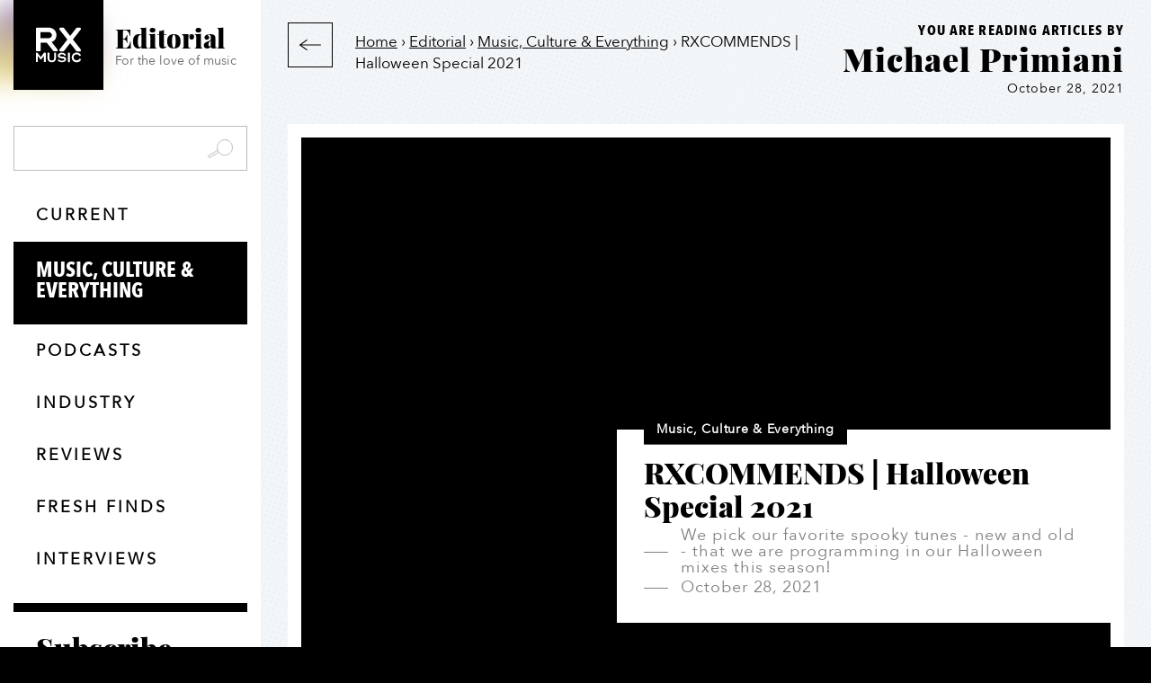

--- FILE ---
content_type: text/html; charset=UTF-8
request_url: https://rxmusic.com/editorial/rxcommends-halloween-special-2021/
body_size: 33828
content:
<!doctype html>
<html lang="en-CA">
<head> <script type="text/javascript">
/* <![CDATA[ */
var gform;gform||(document.addEventListener("gform_main_scripts_loaded",function(){gform.scriptsLoaded=!0}),document.addEventListener("gform/theme/scripts_loaded",function(){gform.themeScriptsLoaded=!0}),window.addEventListener("DOMContentLoaded",function(){gform.domLoaded=!0}),gform={domLoaded:!1,scriptsLoaded:!1,themeScriptsLoaded:!1,isFormEditor:()=>"function"==typeof InitializeEditor,callIfLoaded:function(o){return!(!gform.domLoaded||!gform.scriptsLoaded||!gform.themeScriptsLoaded&&!gform.isFormEditor()||(gform.isFormEditor()&&console.warn("The use of gform.initializeOnLoaded() is deprecated in the form editor context and will be removed in Gravity Forms 3.1."),o(),0))},initializeOnLoaded:function(o){gform.callIfLoaded(o)||(document.addEventListener("gform_main_scripts_loaded",()=>{gform.scriptsLoaded=!0,gform.callIfLoaded(o)}),document.addEventListener("gform/theme/scripts_loaded",()=>{gform.themeScriptsLoaded=!0,gform.callIfLoaded(o)}),window.addEventListener("DOMContentLoaded",()=>{gform.domLoaded=!0,gform.callIfLoaded(o)}))},hooks:{action:{},filter:{}},addAction:function(o,r,e,t){gform.addHook("action",o,r,e,t)},addFilter:function(o,r,e,t){gform.addHook("filter",o,r,e,t)},doAction:function(o){gform.doHook("action",o,arguments)},applyFilters:function(o){return gform.doHook("filter",o,arguments)},removeAction:function(o,r){gform.removeHook("action",o,r)},removeFilter:function(o,r,e){gform.removeHook("filter",o,r,e)},addHook:function(o,r,e,t,n){null==gform.hooks[o][r]&&(gform.hooks[o][r]=[]);var d=gform.hooks[o][r];null==n&&(n=r+"_"+d.length),gform.hooks[o][r].push({tag:n,callable:e,priority:t=null==t?10:t})},doHook:function(r,o,e){var t;if(e=Array.prototype.slice.call(e,1),null!=gform.hooks[r][o]&&((o=gform.hooks[r][o]).sort(function(o,r){return o.priority-r.priority}),o.forEach(function(o){"function"!=typeof(t=o.callable)&&(t=window[t]),"action"==r?t.apply(null,e):e[0]=t.apply(null,e)})),"filter"==r)return e[0]},removeHook:function(o,r,t,n){var e;null!=gform.hooks[o][r]&&(e=(e=gform.hooks[o][r]).filter(function(o,r,e){return!!(null!=n&&n!=o.tag||null!=t&&t!=o.priority)}),gform.hooks[o][r]=e)}});
/* ]]> */
</script>
<meta http-equiv="Content-Type" content="text/html; charset=UTF-8"><script>if(navigator.userAgent.match(/MSIE|Internet Explorer/i)||navigator.userAgent.match(/Trident\/7\..*?rv:11/i)){var href=document.location.href;if(!href.match(/[?&]nowprocket/)){if(href.indexOf("?")==-1){if(href.indexOf("#")==-1){document.location.href=href+"?nowprocket=1"}else{document.location.href=href.replace("#","?nowprocket=1#")}}else{if(href.indexOf("#")==-1){document.location.href=href+"&nowprocket=1"}else{document.location.href=href.replace("#","&nowprocket=1#")}}}}</script><script>(()=>{class RocketLazyLoadScripts{constructor(){this.v="2.0.4",this.userEvents=["keydown","keyup","mousedown","mouseup","mousemove","mouseover","mouseout","touchmove","touchstart","touchend","touchcancel","wheel","click","dblclick","input"],this.attributeEvents=["onblur","onclick","oncontextmenu","ondblclick","onfocus","onmousedown","onmouseenter","onmouseleave","onmousemove","onmouseout","onmouseover","onmouseup","onmousewheel","onscroll","onsubmit"]}async t(){this.i(),this.o(),/iP(ad|hone)/.test(navigator.userAgent)&&this.h(),this.u(),this.l(this),this.m(),this.k(this),this.p(this),this._(),await Promise.all([this.R(),this.L()]),this.lastBreath=Date.now(),this.S(this),this.P(),this.D(),this.O(),this.M(),await this.C(this.delayedScripts.normal),await this.C(this.delayedScripts.defer),await this.C(this.delayedScripts.async),await this.T(),await this.F(),await this.j(),await this.A(),window.dispatchEvent(new Event("rocket-allScriptsLoaded")),this.everythingLoaded=!0,this.lastTouchEnd&&await new Promise(t=>setTimeout(t,500-Date.now()+this.lastTouchEnd)),this.I(),this.H(),this.U(),this.W()}i(){this.CSPIssue=sessionStorage.getItem("rocketCSPIssue"),document.addEventListener("securitypolicyviolation",t=>{this.CSPIssue||"script-src-elem"!==t.violatedDirective||"data"!==t.blockedURI||(this.CSPIssue=!0,sessionStorage.setItem("rocketCSPIssue",!0))},{isRocket:!0})}o(){window.addEventListener("pageshow",t=>{this.persisted=t.persisted,this.realWindowLoadedFired=!0},{isRocket:!0}),window.addEventListener("pagehide",()=>{this.onFirstUserAction=null},{isRocket:!0})}h(){let t;function e(e){t=e}window.addEventListener("touchstart",e,{isRocket:!0}),window.addEventListener("touchend",function i(o){o.changedTouches[0]&&t.changedTouches[0]&&Math.abs(o.changedTouches[0].pageX-t.changedTouches[0].pageX)<10&&Math.abs(o.changedTouches[0].pageY-t.changedTouches[0].pageY)<10&&o.timeStamp-t.timeStamp<200&&(window.removeEventListener("touchstart",e,{isRocket:!0}),window.removeEventListener("touchend",i,{isRocket:!0}),"INPUT"===o.target.tagName&&"text"===o.target.type||(o.target.dispatchEvent(new TouchEvent("touchend",{target:o.target,bubbles:!0})),o.target.dispatchEvent(new MouseEvent("mouseover",{target:o.target,bubbles:!0})),o.target.dispatchEvent(new PointerEvent("click",{target:o.target,bubbles:!0,cancelable:!0,detail:1,clientX:o.changedTouches[0].clientX,clientY:o.changedTouches[0].clientY})),event.preventDefault()))},{isRocket:!0})}q(t){this.userActionTriggered||("mousemove"!==t.type||this.firstMousemoveIgnored?"keyup"===t.type||"mouseover"===t.type||"mouseout"===t.type||(this.userActionTriggered=!0,this.onFirstUserAction&&this.onFirstUserAction()):this.firstMousemoveIgnored=!0),"click"===t.type&&t.preventDefault(),t.stopPropagation(),t.stopImmediatePropagation(),"touchstart"===this.lastEvent&&"touchend"===t.type&&(this.lastTouchEnd=Date.now()),"click"===t.type&&(this.lastTouchEnd=0),this.lastEvent=t.type,t.composedPath&&t.composedPath()[0].getRootNode()instanceof ShadowRoot&&(t.rocketTarget=t.composedPath()[0]),this.savedUserEvents.push(t)}u(){this.savedUserEvents=[],this.userEventHandler=this.q.bind(this),this.userEvents.forEach(t=>window.addEventListener(t,this.userEventHandler,{passive:!1,isRocket:!0})),document.addEventListener("visibilitychange",this.userEventHandler,{isRocket:!0})}U(){this.userEvents.forEach(t=>window.removeEventListener(t,this.userEventHandler,{passive:!1,isRocket:!0})),document.removeEventListener("visibilitychange",this.userEventHandler,{isRocket:!0}),this.savedUserEvents.forEach(t=>{(t.rocketTarget||t.target).dispatchEvent(new window[t.constructor.name](t.type,t))})}m(){const t="return false",e=Array.from(this.attributeEvents,t=>"data-rocket-"+t),i="["+this.attributeEvents.join("],[")+"]",o="[data-rocket-"+this.attributeEvents.join("],[data-rocket-")+"]",s=(e,i,o)=>{o&&o!==t&&(e.setAttribute("data-rocket-"+i,o),e["rocket"+i]=new Function("event",o),e.setAttribute(i,t))};new MutationObserver(t=>{for(const n of t)"attributes"===n.type&&(n.attributeName.startsWith("data-rocket-")||this.everythingLoaded?n.attributeName.startsWith("data-rocket-")&&this.everythingLoaded&&this.N(n.target,n.attributeName.substring(12)):s(n.target,n.attributeName,n.target.getAttribute(n.attributeName))),"childList"===n.type&&n.addedNodes.forEach(t=>{if(t.nodeType===Node.ELEMENT_NODE)if(this.everythingLoaded)for(const i of[t,...t.querySelectorAll(o)])for(const t of i.getAttributeNames())e.includes(t)&&this.N(i,t.substring(12));else for(const e of[t,...t.querySelectorAll(i)])for(const t of e.getAttributeNames())this.attributeEvents.includes(t)&&s(e,t,e.getAttribute(t))})}).observe(document,{subtree:!0,childList:!0,attributeFilter:[...this.attributeEvents,...e]})}I(){this.attributeEvents.forEach(t=>{document.querySelectorAll("[data-rocket-"+t+"]").forEach(e=>{this.N(e,t)})})}N(t,e){const i=t.getAttribute("data-rocket-"+e);i&&(t.setAttribute(e,i),t.removeAttribute("data-rocket-"+e))}k(t){Object.defineProperty(HTMLElement.prototype,"onclick",{get(){return this.rocketonclick||null},set(e){this.rocketonclick=e,this.setAttribute(t.everythingLoaded?"onclick":"data-rocket-onclick","this.rocketonclick(event)")}})}S(t){function e(e,i){let o=e[i];e[i]=null,Object.defineProperty(e,i,{get:()=>o,set(s){t.everythingLoaded?o=s:e["rocket"+i]=o=s}})}e(document,"onreadystatechange"),e(window,"onload"),e(window,"onpageshow");try{Object.defineProperty(document,"readyState",{get:()=>t.rocketReadyState,set(e){t.rocketReadyState=e},configurable:!0}),document.readyState="loading"}catch(t){console.log("WPRocket DJE readyState conflict, bypassing")}}l(t){this.originalAddEventListener=EventTarget.prototype.addEventListener,this.originalRemoveEventListener=EventTarget.prototype.removeEventListener,this.savedEventListeners=[],EventTarget.prototype.addEventListener=function(e,i,o){o&&o.isRocket||!t.B(e,this)&&!t.userEvents.includes(e)||t.B(e,this)&&!t.userActionTriggered||e.startsWith("rocket-")||t.everythingLoaded?t.originalAddEventListener.call(this,e,i,o):(t.savedEventListeners.push({target:this,remove:!1,type:e,func:i,options:o}),"mouseenter"!==e&&"mouseleave"!==e||t.originalAddEventListener.call(this,e,t.savedUserEvents.push,o))},EventTarget.prototype.removeEventListener=function(e,i,o){o&&o.isRocket||!t.B(e,this)&&!t.userEvents.includes(e)||t.B(e,this)&&!t.userActionTriggered||e.startsWith("rocket-")||t.everythingLoaded?t.originalRemoveEventListener.call(this,e,i,o):t.savedEventListeners.push({target:this,remove:!0,type:e,func:i,options:o})}}J(t,e){this.savedEventListeners=this.savedEventListeners.filter(i=>{let o=i.type,s=i.target||window;return e!==o||t!==s||(this.B(o,s)&&(i.type="rocket-"+o),this.$(i),!1)})}H(){EventTarget.prototype.addEventListener=this.originalAddEventListener,EventTarget.prototype.removeEventListener=this.originalRemoveEventListener,this.savedEventListeners.forEach(t=>this.$(t))}$(t){t.remove?this.originalRemoveEventListener.call(t.target,t.type,t.func,t.options):this.originalAddEventListener.call(t.target,t.type,t.func,t.options)}p(t){let e;function i(e){return t.everythingLoaded?e:e.split(" ").map(t=>"load"===t||t.startsWith("load.")?"rocket-jquery-load":t).join(" ")}function o(o){function s(e){const s=o.fn[e];o.fn[e]=o.fn.init.prototype[e]=function(){return this[0]===window&&t.userActionTriggered&&("string"==typeof arguments[0]||arguments[0]instanceof String?arguments[0]=i(arguments[0]):"object"==typeof arguments[0]&&Object.keys(arguments[0]).forEach(t=>{const e=arguments[0][t];delete arguments[0][t],arguments[0][i(t)]=e})),s.apply(this,arguments),this}}if(o&&o.fn&&!t.allJQueries.includes(o)){const e={DOMContentLoaded:[],"rocket-DOMContentLoaded":[]};for(const t in e)document.addEventListener(t,()=>{e[t].forEach(t=>t())},{isRocket:!0});o.fn.ready=o.fn.init.prototype.ready=function(i){function s(){parseInt(o.fn.jquery)>2?setTimeout(()=>i.bind(document)(o)):i.bind(document)(o)}return"function"==typeof i&&(t.realDomReadyFired?!t.userActionTriggered||t.fauxDomReadyFired?s():e["rocket-DOMContentLoaded"].push(s):e.DOMContentLoaded.push(s)),o([])},s("on"),s("one"),s("off"),t.allJQueries.push(o)}e=o}t.allJQueries=[],o(window.jQuery),Object.defineProperty(window,"jQuery",{get:()=>e,set(t){o(t)}})}P(){const t=new Map;document.write=document.writeln=function(e){const i=document.currentScript,o=document.createRange(),s=i.parentElement;let n=t.get(i);void 0===n&&(n=i.nextSibling,t.set(i,n));const c=document.createDocumentFragment();o.setStart(c,0),c.appendChild(o.createContextualFragment(e)),s.insertBefore(c,n)}}async R(){return new Promise(t=>{this.userActionTriggered?t():this.onFirstUserAction=t})}async L(){return new Promise(t=>{document.addEventListener("DOMContentLoaded",()=>{this.realDomReadyFired=!0,t()},{isRocket:!0})})}async j(){return this.realWindowLoadedFired?Promise.resolve():new Promise(t=>{window.addEventListener("load",t,{isRocket:!0})})}M(){this.pendingScripts=[];this.scriptsMutationObserver=new MutationObserver(t=>{for(const e of t)e.addedNodes.forEach(t=>{"SCRIPT"!==t.tagName||t.noModule||t.isWPRocket||this.pendingScripts.push({script:t,promise:new Promise(e=>{const i=()=>{const i=this.pendingScripts.findIndex(e=>e.script===t);i>=0&&this.pendingScripts.splice(i,1),e()};t.addEventListener("load",i,{isRocket:!0}),t.addEventListener("error",i,{isRocket:!0}),setTimeout(i,1e3)})})})}),this.scriptsMutationObserver.observe(document,{childList:!0,subtree:!0})}async F(){await this.X(),this.pendingScripts.length?(await this.pendingScripts[0].promise,await this.F()):this.scriptsMutationObserver.disconnect()}D(){this.delayedScripts={normal:[],async:[],defer:[]},document.querySelectorAll("script[type$=rocketlazyloadscript]").forEach(t=>{t.hasAttribute("data-rocket-src")?t.hasAttribute("async")&&!1!==t.async?this.delayedScripts.async.push(t):t.hasAttribute("defer")&&!1!==t.defer||"module"===t.getAttribute("data-rocket-type")?this.delayedScripts.defer.push(t):this.delayedScripts.normal.push(t):this.delayedScripts.normal.push(t)})}async _(){await this.L();let t=[];document.querySelectorAll("script[type$=rocketlazyloadscript][data-rocket-src]").forEach(e=>{let i=e.getAttribute("data-rocket-src");if(i&&!i.startsWith("data:")){i.startsWith("//")&&(i=location.protocol+i);try{const o=new URL(i).origin;o!==location.origin&&t.push({src:o,crossOrigin:e.crossOrigin||"module"===e.getAttribute("data-rocket-type")})}catch(t){}}}),t=[...new Map(t.map(t=>[JSON.stringify(t),t])).values()],this.Y(t,"preconnect")}async G(t){if(await this.K(),!0!==t.noModule||!("noModule"in HTMLScriptElement.prototype))return new Promise(e=>{let i;function o(){(i||t).setAttribute("data-rocket-status","executed"),e()}try{if(navigator.userAgent.includes("Firefox/")||""===navigator.vendor||this.CSPIssue)i=document.createElement("script"),[...t.attributes].forEach(t=>{let e=t.nodeName;"type"!==e&&("data-rocket-type"===e&&(e="type"),"data-rocket-src"===e&&(e="src"),i.setAttribute(e,t.nodeValue))}),t.text&&(i.text=t.text),t.nonce&&(i.nonce=t.nonce),i.hasAttribute("src")?(i.addEventListener("load",o,{isRocket:!0}),i.addEventListener("error",()=>{i.setAttribute("data-rocket-status","failed-network"),e()},{isRocket:!0}),setTimeout(()=>{i.isConnected||e()},1)):(i.text=t.text,o()),i.isWPRocket=!0,t.parentNode.replaceChild(i,t);else{const i=t.getAttribute("data-rocket-type"),s=t.getAttribute("data-rocket-src");i?(t.type=i,t.removeAttribute("data-rocket-type")):t.removeAttribute("type"),t.addEventListener("load",o,{isRocket:!0}),t.addEventListener("error",i=>{this.CSPIssue&&i.target.src.startsWith("data:")?(console.log("WPRocket: CSP fallback activated"),t.removeAttribute("src"),this.G(t).then(e)):(t.setAttribute("data-rocket-status","failed-network"),e())},{isRocket:!0}),s?(t.fetchPriority="high",t.removeAttribute("data-rocket-src"),t.src=s):t.src="data:text/javascript;base64,"+window.btoa(unescape(encodeURIComponent(t.text)))}}catch(i){t.setAttribute("data-rocket-status","failed-transform"),e()}});t.setAttribute("data-rocket-status","skipped")}async C(t){const e=t.shift();return e?(e.isConnected&&await this.G(e),this.C(t)):Promise.resolve()}O(){this.Y([...this.delayedScripts.normal,...this.delayedScripts.defer,...this.delayedScripts.async],"preload")}Y(t,e){this.trash=this.trash||[];let i=!0;var o=document.createDocumentFragment();t.forEach(t=>{const s=t.getAttribute&&t.getAttribute("data-rocket-src")||t.src;if(s&&!s.startsWith("data:")){const n=document.createElement("link");n.href=s,n.rel=e,"preconnect"!==e&&(n.as="script",n.fetchPriority=i?"high":"low"),t.getAttribute&&"module"===t.getAttribute("data-rocket-type")&&(n.crossOrigin=!0),t.crossOrigin&&(n.crossOrigin=t.crossOrigin),t.integrity&&(n.integrity=t.integrity),t.nonce&&(n.nonce=t.nonce),o.appendChild(n),this.trash.push(n),i=!1}}),document.head.appendChild(o)}W(){this.trash.forEach(t=>t.remove())}async T(){try{document.readyState="interactive"}catch(t){}this.fauxDomReadyFired=!0;try{await this.K(),this.J(document,"readystatechange"),document.dispatchEvent(new Event("rocket-readystatechange")),await this.K(),document.rocketonreadystatechange&&document.rocketonreadystatechange(),await this.K(),this.J(document,"DOMContentLoaded"),document.dispatchEvent(new Event("rocket-DOMContentLoaded")),await this.K(),this.J(window,"DOMContentLoaded"),window.dispatchEvent(new Event("rocket-DOMContentLoaded"))}catch(t){console.error(t)}}async A(){try{document.readyState="complete"}catch(t){}try{await this.K(),this.J(document,"readystatechange"),document.dispatchEvent(new Event("rocket-readystatechange")),await this.K(),document.rocketonreadystatechange&&document.rocketonreadystatechange(),await this.K(),this.J(window,"load"),window.dispatchEvent(new Event("rocket-load")),await this.K(),window.rocketonload&&window.rocketonload(),await this.K(),this.allJQueries.forEach(t=>t(window).trigger("rocket-jquery-load")),await this.K(),this.J(window,"pageshow");const t=new Event("rocket-pageshow");t.persisted=this.persisted,window.dispatchEvent(t),await this.K(),window.rocketonpageshow&&window.rocketonpageshow({persisted:this.persisted})}catch(t){console.error(t)}}async K(){Date.now()-this.lastBreath>45&&(await this.X(),this.lastBreath=Date.now())}async X(){return document.hidden?new Promise(t=>setTimeout(t)):new Promise(t=>requestAnimationFrame(t))}B(t,e){return e===document&&"readystatechange"===t||(e===document&&"DOMContentLoaded"===t||(e===window&&"DOMContentLoaded"===t||(e===window&&"load"===t||e===window&&"pageshow"===t)))}static run(){(new RocketLazyLoadScripts).t()}}RocketLazyLoadScripts.run()})();</script>
	
	<meta name="viewport" content="width=device-width, initial-scale=1">
	<link rel="icon" href="/favicon.ico" type="image/x-icon">
	<style>
		a {color: black;}
	  .buorg {
      position: absolute;
      position: fixed;
      z-index: 111111;
      width: 100%;
      top: 0px;
      left: 0px;
      text-align: left !important;
      color: #000;
      background-color: #c6fe19 !important;
      box-shadow: none !important;
      font: inherit !important;
      animation: 1s ease-out 0s buorgfly;
      border: 0 !important;
    }

    body .buorg-pad {
      padding: 15px !important;
      line-height: 1.5em !important;
      font-size: 0.9em;
    }

    body .buorg-buttons {
      display: block;
      text-align: left !important;
    }

    body #buorgig, body #buorgul, body #buorgpermanent {
      color: #fff;
      text-decoration: none;
      cursor: pointer;
      padding: 5px 10px;
      font-weight: normal;
      background: #000;
      white-space: nowrap;
      margin: 10px 10px 0 0;
      display: inline-block;
      border: 1px solid #000;
      cursor: pointer;
    }

    body #buorgig {
      background-color: transparent;
      border: 1px solid #000;
      color: #000;
    }

    body #buorgig:hover, body #buorgul:hover, body #buorgpermanent:hover {
    	background: #fff;
    	color: #000;
    }

    @media only screen and (max-width: 700px) {
      .buorg div {
        padding: 10px;
        line-height: 1.3em;
      }
    }

    @keyframes buorgfly {
      from {
        opacity: 0;
        transform: translateY(-50px)
      }
      to {
        opacity: 1;
        transform: translateY(0px)
      }
    }

    body .buorg-fadeout {
      transition: visibility 0s 8.5s, opacity 8s ease-out .5s;
    }

    .buorg-icon {
      width: 22px;
      height: 16px;
      vertical-align: middle;
      position: relative;
      top: -0.05em;
      display: inline-block;
      background: no-repeat 0px center;
    }
	</style>
	<meta name='robots' content='index, follow, max-image-preview:large, max-snippet:-1, max-video-preview:-1' />
	<style>img:is([sizes="auto" i], [sizes^="auto," i]) { contain-intrinsic-size: 3000px 1500px }</style>
	
<!-- Social Warfare v4.5.6 https://warfareplugins.com - BEGINNING OF OUTPUT -->
<style>
	@font-face {
		font-family: "sw-icon-font";
		src:url("https://rxmusic.com/wp-content/plugins/social-warfare/assets/fonts/sw-icon-font.eot?ver=4.5.6");
		src:url("https://rxmusic.com/wp-content/plugins/social-warfare/assets/fonts/sw-icon-font.eot?ver=4.5.6#iefix") format("embedded-opentype"),
		url("https://rxmusic.com/wp-content/plugins/social-warfare/assets/fonts/sw-icon-font.woff?ver=4.5.6") format("woff"),
		url("https://rxmusic.com/wp-content/plugins/social-warfare/assets/fonts/sw-icon-font.ttf?ver=4.5.6") format("truetype"),
		url("https://rxmusic.com/wp-content/plugins/social-warfare/assets/fonts/sw-icon-font.svg?ver=4.5.6#1445203416") format("svg");
		font-weight: normal;
		font-style: normal;
		font-display:block;
	}
</style>
<!-- Social Warfare v4.5.6 https://warfareplugins.com - END OF OUTPUT -->


	<!-- This site is optimized with the Yoast SEO Premium plugin v26.6 (Yoast SEO v26.7) - https://yoast.com/wordpress/plugins/seo/ -->
	<title>RXCOMMENDS | Halloween Special 2021</title>
	<meta name="description" content="We pick our favorite spooky tunes - new and old - that we are programming in our Halloween mixes this season!" />
	<link rel="canonical" href="https://rxmusic.com/editorial/rxcommends-halloween-special-2021/" />
	<meta property="og:locale" content="en_US" />
	<meta property="og:type" content="article" />
	<meta property="og:title" content="RXCOMMENDS | Halloween Special 2021" />
	<meta property="og:description" content="We pick our favorite spooky tunes - new and old - that we are programming in our Halloween mixes this season!" />
	<meta property="og:url" content="https://rxmusic.com/editorial/rxcommends-halloween-special-2021/" />
	<meta property="og:site_name" content="RX Music" />
	<meta property="article:publisher" content="https://www.facebook.com/RXMusic/" />
	<meta property="article:published_time" content="2021-10-28T18:07:09+00:00" />
	<meta property="article:modified_time" content="2021-10-28T18:38:40+00:00" />
	<meta property="og:image" content="https://bunny-wp-pullzone-scqlokyjmf.b-cdn.net/wp-content/uploads/2021/10/halloween-background.png" />
	<meta property="og:image:width" content="1400" />
	<meta property="og:image:height" content="600" />
	<meta property="og:image:type" content="image/png" />
	<meta name="author" content="Michael Primiani" />
	<meta name="twitter:card" content="summary_large_image" />
	<meta name="twitter:image" content="https://bunny-wp-pullzone-scqlokyjmf.b-cdn.net/wp-content/uploads/2021/10/halloween-thumbnail-e1635444236809.png" />
	<meta name="twitter:creator" content="@rxmusic" />
	<meta name="twitter:site" content="@rxmusic" />
	<meta name="twitter:label1" content="Written by" />
	<meta name="twitter:data1" content="Michael Primiani" />
	<meta name="twitter:label2" content="Est. reading time" />
	<meta name="twitter:data2" content="5 minutes" />
	<script type="application/ld+json" class="yoast-schema-graph">{"@context":"https://schema.org","@graph":[{"@type":"Article","@id":"https://rxmusic.com/editorial/rxcommends-halloween-special-2021/#article","isPartOf":{"@id":"https://rxmusic.com/editorial/rxcommends-halloween-special-2021/"},"author":{"name":"Michael Primiani","@id":"https://rxmusic.com/#/schema/person/2291bc18ac26f56a368a0d0f514681ac"},"headline":"RXCOMMENDS | Halloween Special 2021","datePublished":"2021-10-28T18:07:09+00:00","dateModified":"2021-10-28T18:38:40+00:00","mainEntityOfPage":{"@id":"https://rxmusic.com/editorial/rxcommends-halloween-special-2021/"},"wordCount":1085,"publisher":{"@id":"https://rxmusic.com/#organization"},"image":{"@id":"https://rxmusic.com/editorial/rxcommends-halloween-special-2021/#primaryimage"},"thumbnailUrl":"https://bunny-wp-pullzone-scqlokyjmf.b-cdn.net/wp-content/uploads/2021/10/halloween-background.png","keywords":["Al Bowlly","background music","background music for business","background music service","Backstreet Boys","brand music","Chuck Berry","common holly","custom music","custom music programming","Halloween","Halloween event","halloween music","huey lewis","kelis","Lana Del Rey","MATTN","Michael Primiani","music for business","music for businesses","music recommendation","music recommendations","New Music","Outkast","Pancake Manor","Phoebe Bridgers","Ray Noble","rxcommends","Selva","spooky","spooky music","The Midnight","Wankelmut"],"articleSection":["Music, Culture &amp; Everything"],"inLanguage":"en-CA"},{"@type":"WebPage","@id":"https://rxmusic.com/editorial/rxcommends-halloween-special-2021/","url":"https://rxmusic.com/editorial/rxcommends-halloween-special-2021/","name":"RXCOMMENDS | Halloween Special 2021","isPartOf":{"@id":"https://rxmusic.com/#website"},"primaryImageOfPage":{"@id":"https://rxmusic.com/editorial/rxcommends-halloween-special-2021/#primaryimage"},"image":{"@id":"https://rxmusic.com/editorial/rxcommends-halloween-special-2021/#primaryimage"},"thumbnailUrl":"https://bunny-wp-pullzone-scqlokyjmf.b-cdn.net/wp-content/uploads/2021/10/halloween-background.png","datePublished":"2021-10-28T18:07:09+00:00","dateModified":"2021-10-28T18:38:40+00:00","description":"We pick our favorite spooky tunes - new and old - that we are programming in our Halloween mixes this season!","breadcrumb":{"@id":"https://rxmusic.com/editorial/rxcommends-halloween-special-2021/#breadcrumb"},"inLanguage":"en-CA","potentialAction":[{"@type":"ReadAction","target":["https://rxmusic.com/editorial/rxcommends-halloween-special-2021/"]}]},{"@type":"ImageObject","inLanguage":"en-CA","@id":"https://rxmusic.com/editorial/rxcommends-halloween-special-2021/#primaryimage","url":"https://bunny-wp-pullzone-scqlokyjmf.b-cdn.net/wp-content/uploads/2021/10/halloween-background.png","contentUrl":"https://bunny-wp-pullzone-scqlokyjmf.b-cdn.net/wp-content/uploads/2021/10/halloween-background.png","width":1400,"height":600},{"@type":"BreadcrumbList","@id":"https://rxmusic.com/editorial/rxcommends-halloween-special-2021/#breadcrumb","itemListElement":[{"@type":"ListItem","position":1,"name":"Home","item":"https://rxmusic.com/"},{"@type":"ListItem","position":2,"name":"Editorial","item":"https://rxmusic.com/editorial/"},{"@type":"ListItem","position":3,"name":"Music, Culture &amp; Everything","item":"https://rxmusic.com/editorial/category/music-and-everything/"},{"@type":"ListItem","position":4,"name":"RXCOMMENDS | Halloween Special 2021"}]},{"@type":"WebSite","@id":"https://rxmusic.com/#website","url":"https://rxmusic.com/","name":"RX Music","description":"Music for deeper sensory experiences","publisher":{"@id":"https://rxmusic.com/#organization"},"potentialAction":[{"@type":"SearchAction","target":{"@type":"EntryPoint","urlTemplate":"https://rxmusic.com/?s={search_term_string}"},"query-input":{"@type":"PropertyValueSpecification","valueRequired":true,"valueName":"search_term_string"}}],"inLanguage":"en-CA"},{"@type":"Organization","@id":"https://rxmusic.com/#organization","name":"RX Music","url":"https://rxmusic.com/","logo":{"@type":"ImageObject","inLanguage":"en-CA","@id":"https://rxmusic.com/#/schema/logo/image/","url":"https://bunny-wp-pullzone-scqlokyjmf.b-cdn.net/wp-content/uploads/2022/07/wordmark-stacked-black-rgb.png","contentUrl":"https://bunny-wp-pullzone-scqlokyjmf.b-cdn.net/wp-content/uploads/2022/07/wordmark-stacked-black-rgb.png","width":680,"height":560,"caption":"RX Music"},"image":{"@id":"https://rxmusic.com/#/schema/logo/image/"},"sameAs":["https://www.facebook.com/RXMusic/","https://x.com/rxmusic","https://www.instagram.com/rxmusic/","https://www.linkedin.com/company/rxmusic/","https://www.youtube.com/channel/UCCMA1hAxJqqqw3gRMFShIsg"]},{"@type":"Person","@id":"https://rxmusic.com/#/schema/person/2291bc18ac26f56a368a0d0f514681ac","name":"Michael Primiani","url":"https://rxmusic.com/editorial/author/michael-primiani/"}]}</script>
	<!-- / Yoast SEO Premium plugin. -->


<link rel='dns-prefetch' href='//cdnjs.cloudflare.com' />

<link rel='preconnect' href='https://bunny-wp-pullzone-scqlokyjmf.b-cdn.net' />
<link rel="alternate" type="application/rss+xml" title="RX Music &raquo; Feed" href="https://rxmusic.com/feed/" />
<link rel="alternate" type="application/rss+xml" title="RX Music &raquo; Comments Feed" href="https://rxmusic.com/comments/feed/" />
<link data-minify="1" rel='stylesheet' id='social-warfare-block-css-css' href='https://rxmusic.com/wp-content/cache/min/1/wp-content/plugins/social-warfare/assets/js/post-editor/dist/blocks.style.build.css?ver=1754490162' type='text/css' media='all' />
<link data-minify="1" rel='stylesheet' id='rxm-editorial-css' href='https://rxmusic.com/wp-content/cache/min/1/wp-content/themes/rxm/assets/css/20190613editorial.min.css?ver=1754490329' type='text/css' media='all' />
<link data-minify="1" rel='stylesheet' id='wp-block-library-css' href='https://rxmusic.com/wp-content/cache/min/1/wp-includes/css/dist/block-library/style.min.css?ver=1754490163' type='text/css' media='all' />
<style id='classic-theme-styles-inline-css' type='text/css'>
/*! This file is auto-generated */
.wp-block-button__link{color:#fff;background-color:#32373c;border-radius:9999px;box-shadow:none;text-decoration:none;padding:calc(.667em + 2px) calc(1.333em + 2px);font-size:1.125em}.wp-block-file__button{background:#32373c;color:#fff;text-decoration:none}
</style>
<link data-minify="1" rel='stylesheet' id='wp-components-css' href='https://rxmusic.com/wp-content/cache/min/1/wp-includes/css/dist/components/style.min.css?ver=1758035817' type='text/css' media='all' />
<link data-minify="1" rel='stylesheet' id='wp-preferences-css' href='https://rxmusic.com/wp-content/cache/min/1/wp-includes/css/dist/preferences/style.min.css?ver=1758035817' type='text/css' media='all' />
<link data-minify="1" rel='stylesheet' id='wp-block-editor-css' href='https://rxmusic.com/wp-content/cache/min/1/wp-includes/css/dist/block-editor/style.min.css?ver=1758035817' type='text/css' media='all' />
<link data-minify="1" rel='stylesheet' id='popup-maker-block-library-style-css' href='https://rxmusic.com/wp-content/cache/min/1/wp-content/plugins/popup-maker/dist/packages/block-library-style.css?ver=1758035817' type='text/css' media='all' />
<style id='global-styles-inline-css' type='text/css'>
:root{--wp--preset--aspect-ratio--square: 1;--wp--preset--aspect-ratio--4-3: 4/3;--wp--preset--aspect-ratio--3-4: 3/4;--wp--preset--aspect-ratio--3-2: 3/2;--wp--preset--aspect-ratio--2-3: 2/3;--wp--preset--aspect-ratio--16-9: 16/9;--wp--preset--aspect-ratio--9-16: 9/16;--wp--preset--color--black: #000000;--wp--preset--color--cyan-bluish-gray: #abb8c3;--wp--preset--color--white: #ffffff;--wp--preset--color--pale-pink: #f78da7;--wp--preset--color--vivid-red: #cf2e2e;--wp--preset--color--luminous-vivid-orange: #ff6900;--wp--preset--color--luminous-vivid-amber: #fcb900;--wp--preset--color--light-green-cyan: #7bdcb5;--wp--preset--color--vivid-green-cyan: #00d084;--wp--preset--color--pale-cyan-blue: #8ed1fc;--wp--preset--color--vivid-cyan-blue: #0693e3;--wp--preset--color--vivid-purple: #9b51e0;--wp--preset--gradient--vivid-cyan-blue-to-vivid-purple: linear-gradient(135deg,rgba(6,147,227,1) 0%,rgb(155,81,224) 100%);--wp--preset--gradient--light-green-cyan-to-vivid-green-cyan: linear-gradient(135deg,rgb(122,220,180) 0%,rgb(0,208,130) 100%);--wp--preset--gradient--luminous-vivid-amber-to-luminous-vivid-orange: linear-gradient(135deg,rgba(252,185,0,1) 0%,rgba(255,105,0,1) 100%);--wp--preset--gradient--luminous-vivid-orange-to-vivid-red: linear-gradient(135deg,rgba(255,105,0,1) 0%,rgb(207,46,46) 100%);--wp--preset--gradient--very-light-gray-to-cyan-bluish-gray: linear-gradient(135deg,rgb(238,238,238) 0%,rgb(169,184,195) 100%);--wp--preset--gradient--cool-to-warm-spectrum: linear-gradient(135deg,rgb(74,234,220) 0%,rgb(151,120,209) 20%,rgb(207,42,186) 40%,rgb(238,44,130) 60%,rgb(251,105,98) 80%,rgb(254,248,76) 100%);--wp--preset--gradient--blush-light-purple: linear-gradient(135deg,rgb(255,206,236) 0%,rgb(152,150,240) 100%);--wp--preset--gradient--blush-bordeaux: linear-gradient(135deg,rgb(254,205,165) 0%,rgb(254,45,45) 50%,rgb(107,0,62) 100%);--wp--preset--gradient--luminous-dusk: linear-gradient(135deg,rgb(255,203,112) 0%,rgb(199,81,192) 50%,rgb(65,88,208) 100%);--wp--preset--gradient--pale-ocean: linear-gradient(135deg,rgb(255,245,203) 0%,rgb(182,227,212) 50%,rgb(51,167,181) 100%);--wp--preset--gradient--electric-grass: linear-gradient(135deg,rgb(202,248,128) 0%,rgb(113,206,126) 100%);--wp--preset--gradient--midnight: linear-gradient(135deg,rgb(2,3,129) 0%,rgb(40,116,252) 100%);--wp--preset--font-size--small: 13px;--wp--preset--font-size--medium: 20px;--wp--preset--font-size--large: 36px;--wp--preset--font-size--x-large: 42px;--wp--preset--spacing--20: 0.44rem;--wp--preset--spacing--30: 0.67rem;--wp--preset--spacing--40: 1rem;--wp--preset--spacing--50: 1.5rem;--wp--preset--spacing--60: 2.25rem;--wp--preset--spacing--70: 3.38rem;--wp--preset--spacing--80: 5.06rem;--wp--preset--shadow--natural: 6px 6px 9px rgba(0, 0, 0, 0.2);--wp--preset--shadow--deep: 12px 12px 50px rgba(0, 0, 0, 0.4);--wp--preset--shadow--sharp: 6px 6px 0px rgba(0, 0, 0, 0.2);--wp--preset--shadow--outlined: 6px 6px 0px -3px rgba(255, 255, 255, 1), 6px 6px rgba(0, 0, 0, 1);--wp--preset--shadow--crisp: 6px 6px 0px rgba(0, 0, 0, 1);}:where(.is-layout-flex){gap: 0.5em;}:where(.is-layout-grid){gap: 0.5em;}body .is-layout-flex{display: flex;}.is-layout-flex{flex-wrap: wrap;align-items: center;}.is-layout-flex > :is(*, div){margin: 0;}body .is-layout-grid{display: grid;}.is-layout-grid > :is(*, div){margin: 0;}:where(.wp-block-columns.is-layout-flex){gap: 2em;}:where(.wp-block-columns.is-layout-grid){gap: 2em;}:where(.wp-block-post-template.is-layout-flex){gap: 1.25em;}:where(.wp-block-post-template.is-layout-grid){gap: 1.25em;}.has-black-color{color: var(--wp--preset--color--black) !important;}.has-cyan-bluish-gray-color{color: var(--wp--preset--color--cyan-bluish-gray) !important;}.has-white-color{color: var(--wp--preset--color--white) !important;}.has-pale-pink-color{color: var(--wp--preset--color--pale-pink) !important;}.has-vivid-red-color{color: var(--wp--preset--color--vivid-red) !important;}.has-luminous-vivid-orange-color{color: var(--wp--preset--color--luminous-vivid-orange) !important;}.has-luminous-vivid-amber-color{color: var(--wp--preset--color--luminous-vivid-amber) !important;}.has-light-green-cyan-color{color: var(--wp--preset--color--light-green-cyan) !important;}.has-vivid-green-cyan-color{color: var(--wp--preset--color--vivid-green-cyan) !important;}.has-pale-cyan-blue-color{color: var(--wp--preset--color--pale-cyan-blue) !important;}.has-vivid-cyan-blue-color{color: var(--wp--preset--color--vivid-cyan-blue) !important;}.has-vivid-purple-color{color: var(--wp--preset--color--vivid-purple) !important;}.has-black-background-color{background-color: var(--wp--preset--color--black) !important;}.has-cyan-bluish-gray-background-color{background-color: var(--wp--preset--color--cyan-bluish-gray) !important;}.has-white-background-color{background-color: var(--wp--preset--color--white) !important;}.has-pale-pink-background-color{background-color: var(--wp--preset--color--pale-pink) !important;}.has-vivid-red-background-color{background-color: var(--wp--preset--color--vivid-red) !important;}.has-luminous-vivid-orange-background-color{background-color: var(--wp--preset--color--luminous-vivid-orange) !important;}.has-luminous-vivid-amber-background-color{background-color: var(--wp--preset--color--luminous-vivid-amber) !important;}.has-light-green-cyan-background-color{background-color: var(--wp--preset--color--light-green-cyan) !important;}.has-vivid-green-cyan-background-color{background-color: var(--wp--preset--color--vivid-green-cyan) !important;}.has-pale-cyan-blue-background-color{background-color: var(--wp--preset--color--pale-cyan-blue) !important;}.has-vivid-cyan-blue-background-color{background-color: var(--wp--preset--color--vivid-cyan-blue) !important;}.has-vivid-purple-background-color{background-color: var(--wp--preset--color--vivid-purple) !important;}.has-black-border-color{border-color: var(--wp--preset--color--black) !important;}.has-cyan-bluish-gray-border-color{border-color: var(--wp--preset--color--cyan-bluish-gray) !important;}.has-white-border-color{border-color: var(--wp--preset--color--white) !important;}.has-pale-pink-border-color{border-color: var(--wp--preset--color--pale-pink) !important;}.has-vivid-red-border-color{border-color: var(--wp--preset--color--vivid-red) !important;}.has-luminous-vivid-orange-border-color{border-color: var(--wp--preset--color--luminous-vivid-orange) !important;}.has-luminous-vivid-amber-border-color{border-color: var(--wp--preset--color--luminous-vivid-amber) !important;}.has-light-green-cyan-border-color{border-color: var(--wp--preset--color--light-green-cyan) !important;}.has-vivid-green-cyan-border-color{border-color: var(--wp--preset--color--vivid-green-cyan) !important;}.has-pale-cyan-blue-border-color{border-color: var(--wp--preset--color--pale-cyan-blue) !important;}.has-vivid-cyan-blue-border-color{border-color: var(--wp--preset--color--vivid-cyan-blue) !important;}.has-vivid-purple-border-color{border-color: var(--wp--preset--color--vivid-purple) !important;}.has-vivid-cyan-blue-to-vivid-purple-gradient-background{background: var(--wp--preset--gradient--vivid-cyan-blue-to-vivid-purple) !important;}.has-light-green-cyan-to-vivid-green-cyan-gradient-background{background: var(--wp--preset--gradient--light-green-cyan-to-vivid-green-cyan) !important;}.has-luminous-vivid-amber-to-luminous-vivid-orange-gradient-background{background: var(--wp--preset--gradient--luminous-vivid-amber-to-luminous-vivid-orange) !important;}.has-luminous-vivid-orange-to-vivid-red-gradient-background{background: var(--wp--preset--gradient--luminous-vivid-orange-to-vivid-red) !important;}.has-very-light-gray-to-cyan-bluish-gray-gradient-background{background: var(--wp--preset--gradient--very-light-gray-to-cyan-bluish-gray) !important;}.has-cool-to-warm-spectrum-gradient-background{background: var(--wp--preset--gradient--cool-to-warm-spectrum) !important;}.has-blush-light-purple-gradient-background{background: var(--wp--preset--gradient--blush-light-purple) !important;}.has-blush-bordeaux-gradient-background{background: var(--wp--preset--gradient--blush-bordeaux) !important;}.has-luminous-dusk-gradient-background{background: var(--wp--preset--gradient--luminous-dusk) !important;}.has-pale-ocean-gradient-background{background: var(--wp--preset--gradient--pale-ocean) !important;}.has-electric-grass-gradient-background{background: var(--wp--preset--gradient--electric-grass) !important;}.has-midnight-gradient-background{background: var(--wp--preset--gradient--midnight) !important;}.has-small-font-size{font-size: var(--wp--preset--font-size--small) !important;}.has-medium-font-size{font-size: var(--wp--preset--font-size--medium) !important;}.has-large-font-size{font-size: var(--wp--preset--font-size--large) !important;}.has-x-large-font-size{font-size: var(--wp--preset--font-size--x-large) !important;}
:where(.wp-block-post-template.is-layout-flex){gap: 1.25em;}:where(.wp-block-post-template.is-layout-grid){gap: 1.25em;}
:where(.wp-block-columns.is-layout-flex){gap: 2em;}:where(.wp-block-columns.is-layout-grid){gap: 2em;}
:root :where(.wp-block-pullquote){font-size: 1.5em;line-height: 1.6;}
</style>
<link rel='stylesheet' id='cmplz-general-css' href='https://rxmusic.com/wp-content/plugins/complianz-gdpr-premium/assets/css/cookieblocker.min.css?ver=bb8987d0605ab83d00e6c04eafa9478f-b-modified-1761966727' type='text/css' media='all' />
<link rel='stylesheet' id='social_warfare-css' href='https://rxmusic.com/wp-content/plugins/social-warfare/assets/css/style.min.css?ver=4.5.6-b-modified-1742310691' type='text/css' media='all' />
<style id='rocket-lazyload-inline-css' type='text/css'>
.rll-youtube-player{position:relative;padding-bottom:56.23%;height:0;overflow:hidden;max-width:100%;}.rll-youtube-player:focus-within{outline: 2px solid currentColor;outline-offset: 5px;}.rll-youtube-player iframe{position:absolute;top:0;left:0;width:100%;height:100%;z-index:100;background:0 0}.rll-youtube-player img{bottom:0;display:block;left:0;margin:auto;max-width:100%;width:100%;position:absolute;right:0;top:0;border:none;height:auto;-webkit-transition:.4s all;-moz-transition:.4s all;transition:.4s all}.rll-youtube-player img:hover{-webkit-filter:brightness(75%)}.rll-youtube-player .play{height:100%;width:100%;left:0;top:0;position:absolute;background:url(https://rxmusic.com/wp-content/plugins/wp-rocket/assets/img/youtube.png) no-repeat center;background-color: transparent !important;cursor:pointer;border:none;}
</style>
<script data-minify="1" type="text/javascript" src="https://rxmusic.com/wp-content/cache/min/1/ajax/libs/jquery/2.2.4/jquery.min.js?ver=1754490163" id="jquery-js" data-rocket-defer defer></script>
<script type="rocketlazyloadscript" data-rocket-type="text/javascript" data-rocket-src="https://rxmusic.com/wp-content/plugins/svg-support/vendor/DOMPurify/DOMPurify.min.js?ver=2.5.8-b-modified-1740496182" id="bodhi-dompurify-library-js" data-rocket-defer defer></script>
<script type="text/javascript" id="bodhi_svg_inline-js-extra">
/* <![CDATA[ */
var svgSettings = {"skipNested":""};
/* ]]> */
</script>
<script type="rocketlazyloadscript" data-rocket-type="text/javascript" data-rocket-src="https://rxmusic.com/wp-content/plugins/svg-support/js/min/svgs-inline-min.js?ver=bb8987d0605ab83d00e6c04eafa9478f-b-modified-1740496182" id="bodhi_svg_inline-js" data-rocket-defer defer></script>
<script type="rocketlazyloadscript" data-rocket-type="text/javascript" id="bodhi_svg_inline-js-after">
/* <![CDATA[ */
cssTarget={"Bodhi":"img.style-svg","ForceInlineSVG":"style-svg"};ForceInlineSVGActive="false";frontSanitizationEnabled="on";
/* ]]> */
</script>
			<style>.cmplz-hidden {
					display: none !important;
				}</style>		<style type="text/css" id="wp-custom-css">
			
/*Adjust forms on Consultation page with long description so text input is not blocked by description*/


body .gform_wrapper .long-label-field textarea {
  padding-top: 2.0em !important; /* Adjust higher if label is multiline */
  line-height: 1.5;
  box-sizing: border-box;
}

@media only screen and (max-width: 765px) {
body .gform_wrapper .long-label-field textarea {
  padding-top: 4.3em !important; /* Adjust higher if label is multiline */
  line-height: 1.5;
  box-sizing: border-box;
}
}


/*FB Landing Page Banner Update*/
.landingbanner {
	padding: 50px 0 0 0;
	align-content: center;
	width: 100%;
	max-width: none;
	margin: 0 auto;
}

@media only screen and (max-width: 768px) {
	.landingbanner {
	padding: 85px 0 0 0;	
	}
}


.valign75 {
    display: -webkit-box;
    display: -ms-flexbox;
    display: flex;
    -webkit-box-orient: vertical;
    -webkit-box-direction: normal;
    -ms-flex-flow: column wrap;
    flex-flow: column wrap;
    -webkit-box-align: center;
    -ms-flex-align: center;
    align-items: center;
    -webkit-box-pack: center;
    -ms-flex-pack: center;
    justify-content: center;
    width: 100%;
    min-height: 75vh;
}
.valign50 {
    display: -webkit-box;
    display: -ms-flexbox;
    display: flex;
    -webkit-box-orient: vertical;
    -webkit-box-direction: normal;
    -ms-flex-flow: column wrap;
    flex-flow: column wrap;
    -webkit-box-align: center;
    -ms-flex-align: center;
    align-items: center;
    -webkit-box-pack: center;
    -ms-flex-pack: center;
    justify-content: center;
    width: 100%;
    min-height: 50vh;
}
a.linkb {
    padding-left: 2px;
    padding-right: 2px;
    border-bottom: 1px solid #fff;
}

a.linkb:hover {
color: #000;
}
a.linkb:after {
    content: "";
    position: absolute;
    width: 100%;
    height: 25px;
    bottom: 0;
    left: 0;
    z-index: -1;
    background-color: #c6fe19;
    -webkit-transform: scaleX(0);
    -ms-transform: scaleX(0);
    transform: scaleX(0);
    -webkit-transform-origin: left center;
    -ms-transform-origin: left center;
    transform-origin: left center;
    -webkit-transition: all 0.3s ease-in-out 0s;
    -o-transition: all 0.3s ease-in-out 0s;
    transition: all 0.3s ease-in-out 0s;
}
a:hover.linkb:after {
    -webkit-transform: scaleX(1);
    -ms-transform: scaleX(1);
    transform: scaleX(1);
}

.olclear {
	overflow-wrap: normal
}


/*** Rxm Industries ***/
.col-indus-banner {
     background-position: top center;
    background-repeat: no-repeat;
    background-size: cover;
    padding: 10rem 0 30rem;
}
.indus-bnr-cont p {
    font-family: 'AvenirNext-Regular';
    font-size: 40px;
    font-weight: 500;
    line-height: 97.3%;
    letter-spacing: 3.6px;
    text-transform: uppercase;
    text-align: center;
    padding: 0;
}
.indus-bnr-cont h1 {
    font-size: 110px;
    font-weight: 700;
    margin: 0;
    line-height: 130px;
    text-align: center;
    font-family: Playfair Display !important;
}
.section-industry-new {
    padding: 0 50px !important;
    position: relative;
    z-index: 0;
    width: 100%;
    min-height: 100vh;
}
.pad-same {
    padding-left: 60px !important;
    padding-right: 60px !important;
}
.sec-secd-indus {
    padding: 10rem 0 0;
}
.handcraft-hotel .bg-backani {
    background-repeat: no-repeat;
    width: 100%;
    height: 100%;
    position: absolute;
    top: 0;
    left: 0;
    z-index: -1;
    background-color: transparent;
    background-position: right center;
    background-size: 40% !important;
}
/* .handcraft-hotel {
    position: relative;
    padding: 5rem 0;
} */
.handcraft-hotel {
    position: relative;
    padding: 10rem 0;
}
.hand-hotel-text h2 {
    font-size: 2.75em;
    font-style: normal;
    font-weight: 700;
    line-height: 1.2;
    max-width: 440px;
    margin: 0 0 38px;
    font-family: Playfair Display !important;
}
.hand-hotel-text p {
    font-size: 1.1em;
    line-height: 1.5;
}
.logo-indus .slick-prev:before, .logo-indus .slick-next:before {
    font-family: initial;
}
.logo-indus {
    /*max-width: 650px;*/
	max-width:65%;
    margin: 0 auto;
}
.discover-indus h2 {
    font-size: 2.75em;
    font-weight: 800;
    line-height: 1.2;
    text-align: center;
    margin: 0 0 50px;
    font-family: Playfair Display !important;
}
.col-discover-logo {
    padding: 5rem 0 10rem;
}


.differ-btn {
    margin-top: 50px;
}
.differ-btn a {
    font-weight: 900 !important;
    text-transform: uppercase;
    color: #000000;
    font-family: 'AvenirNextCondensed-Bold' !important;
    padding: 24px 50px;
}
.differ-btn .cta:after{
    display: none;
}


.differ-cent-btn {
    text-align: center;
    margin: 90px 0 0;
}




.offering-hotel {
	  background-position: bottom center;
    background-repeat: no-repeat;
    background-size: cover;
    padding: 12rem 0;
	  margin-right: 60px;
}
.col-accord-sect {
    padding: 30px 0 100px;
}
.ensure-icos {
    display: grid;
    grid-template-columns: repeat(3,1fr);
    gap: 20px;
}
.ico-same-ensure {
    text-align: center;
}
.ico-same-ensure h3 {
    color: #FFF;
    text-align: center;
    font-family: Avenir Next Condensed;
    font-size: 76px;
    font-weight: 700;
    margin: 0;
}
.enusre-head h2 {
    color: #F5F5F5;
    text-align: center;
    font-family: Playfair Display !important;
    font-size: 2.75em;
    font-style: normal;
    font-weight: 700;
    line-height: 1.2;
    font-family: 'Playfair Display Black', 'PlayfairDisplay Black', 'PlayfairDisplay-Black', 'Times New Roman', 'Geogia', serif !important;
}
.ico-same-ensure img {
    height: 165px;
}
.ico-same-ensure p {
    text-align: center;
    font-size: 21px;
    font-style: normal;
    font-weight: 500;
    line-height: normal;
    font-family: 'AvenirNext-Regular';
    max-width: 400px;
    margin: 0 auto;
}
.ensure-icos {
    display: grid;
    grid-template-columns: repeat(3,1fr);
    gap: 0px 20px;
}

.col-mus-ensure,.discover-indus .differ-btn {
    text-align: center;
}
.col-mus-ensure {
    padding: 1rem 0 10rem;
}
.sec-head-white h2 {
    color: #000;
    text-align: center;
    font-family: Playfair Display !important;
    font-family: 'Playfair Display Black', 'PlayfairDisplay Black', 'PlayfairDisplay-Black', 'Times New Roman', 'Geogia', serif !important;
    font-size: 2.2em;
    line-height: 118.8%;
    letter-spacing: 0px;
    text-transform: lowercase !important;
    padding: 30px 3px;
    margin: 0;
    font-weight: 900;
}
.sec-service-points {
    width: 50%;
}
.sec-white-bor {
    border: 5px solid #000;
	padding: 3px;
}
.whole-left-head {
    width: 50%;
}
.sec-head-white {
    background: #F5F5F5;
    padding: 10px;
}
.sec-head-white {
    background: #F5F5F5;
    padding: 10px;
    margin-bottom: 264px;
}
.sec-white-bor p {
    display: none;
}
.sec-head-white p {
    display: none;
}
.explor-serv {
    display: flex;
    justify-content: end;
}

.explor-serv .cta:after{
    display: none !important;
}


.framed-sect ul li {
    /*font-size: 19px;*/
    font-weight: 500;
    font-family: 'AvenirNext-Regular';
    line-height: 22px;
    padding: 5px 0px 5px 55px;
    position: relative;
    margin: 0px 0px 0px;
    text-transform: capitalize;
}
.framed-sect {
    border: 2px solid #F5F5F5;
    padding: 25px 5px;
    margin: 100px 0 0;
}
.music-solution li:hover {
    color: #000 !important;
}

.slick-slide img {
    display: block;
    padding: 10px !important;
}

.col-focus-sol .bg-backind {
	
    background: url(/wp-content/uploads/2023/12/RXMusic-player-hero-1.png);
	   background-repeat: no-repeat;
    width: 125%;
    height: 100%;
 position: absolute;
  	top: 0;
  	right: 0;
  bottom: 0;
  left: 0;
   z-index: -1;
    background-color: transparent;
    background-position: left 0px top;
    background-size: contain !important;
}

.col-focus-sol {
    padding: 3rem 0 10rem;
}
/* .align-sect-las {
    max-width: 1200px !important;
} */
.align-sect-las {
    width: 800px !important;
}

.offer-hotel-mob {
    display: none;
}

.pstyleh2h3 {
		font-size:1.2em;
    font-weight: 400;
}


/*** MEDIA ***/
@media only screen and (min-width: 2000px) {
    .col-indus-banner {
    padding: 23rem 0 36rem;
}
.handcraft-hotel {
    padding: 24rem 0;
}
}


@media only screen and (max-width: 1349px) {
.col-indus-banner {
    padding: 8rem 0 20rem;
}
.sec-secd-indus {
    padding: 7rem 0 0;
}
.hand-hotel-text p {
    font-size: 20px;
    line-height: 30px;
}
.ico-same-ensure h3 {
    font-size: 72px;
}
.ico-same-ensure p {
    font-size: 17px;
}
.sec-head-white h2 {
    font-size: 42px;
    line-height: 52px;
}
.framed-sect {
    padding: 20px;
}
.sec-head-white {
    background: #F5F5F5;
    padding: 10px;
    margin-bottom: 195px !important;
}
}

@media only screen and (max-width: 1199px) {
.col-indus-banner {
    padding: 6rem 0 13rem;
}
.indus-bnr-cont h1 {
    font-size: 100px;
    line-height: 110px;
}
.handcraft-hotel {
    padding: 3rem 0;
}  
.pad-same {
    padding-left: 20px !important;
    padding-right: 20px !important;
}
.col-discover-logo {
    padding: 3rem 0 5rem;
}  
.offering-hotel {
    background-position: 100%;
}
.col-accord-sect {
    padding: 10px 0 20px;
}
.ico-same-ensure img {
    height: 95px;
}
.ico-same-ensure h3 {
    font-size: 52px;
}
.ico-same-ensure p {
    font-size: 14px;
}
.col-mus-ensure {
    padding: 1rem 0 3rem;
}
.sec-head-white h2 {
    font-size: 35px;
    line-height: 42px;
}
.col-focus-sol {
    padding: 3rem 0 4rem;
}
.framed-sect ul li {
    font-size: 18px;
}
.sec-head-white {
    background: #F5F5F5;
    padding: 10px;
    margin-bottom: 243px !important;
}
.offering-hotel{
    margin-right: 0px !important;
}

.rest-banner {
    padding: 3rem 0 3rem !important;
}
.small-12.medium-9.large-5.restr-guests-text {
    width: 75% !important;
}
.restr-guests-text p {
    max-width: 545px !important;
}

.retail-space {
    padding: 3rem 0 3rem !important;
}
.luxury-resort{
    padding: 3rem 0 3rem !important;
}
}

@media only screen and (max-width: 991px) {
.indus-bnr-cont h1 {
    font-size: 80px;
    line-height: 90px;
}
.indus-bnr-cont p {
    font-size: 32px;
    padding: 0;
}   
.differ-btn {
    margin: 50px 0 0;
} 

.col-focus-sol .services-sec {
	background-image:none !important;
	}
	

.framed-sect {
    padding: 20px;
}
.hand-hotel-text h2 {
    font-size: 2em;
    line-height: 1.2;
}
.discover-indus h2 {
    font-size: 2em;
    line-height: 1.2;
}
.enusre-head h2 {
    font-size: 2em;
    line-height: 1.2;
}
.sec-head-white h2 {
    font-size: 30px;
    line-height: 39px;
}
.framed-sect ul li {
    font-size: 14px;
}
.explor-serv a.cta.gradient-4 {
    font-size: 20.388px !important;
}
.sec-head-white {
    background: #F5F5F5;
    padding: 10px;
    margin-bottom: 233px !important;
}
.offering-hotel{
    margin-right: 0px !important;
}
}

@media only screen and (max-width: 767px) {
.ensure-icos {
    grid-template-columns: repeat(1,1fr);
    gap: 20px 0px;
}  
.ico-same-ensure img {
    height: 75px;
}
.col-mus-ensure .differ-btn {
    margin-top: 10px;
} 
	
.col-discover-logo {
    padding: 4rem 0 3rem;
}
.offering-hotel {
    padding: 2rem 0 0;
}
.align-sect-las {
    flex-direction: column;
}
.whole-left-head {
    width: 100%;
}
.sec-head-white {
    padding: 12px;
}
.sec-head-white h2 {
    font-size: 32px;
    line-height: 42px;
    padding: 0 14px;
}
.sec-service-points {
    width: 100%;
}
.framed-sect {
    margin: 30px 0 0;
}
.col-focus-sol {
    padding: 2rem 0 3rem;
}
	
.col-accord-sect {
    padding: 30px 0 10px;
}
.offer-hotel-mob {
    display: block;
}
.handcraft-hotel {
    padding: 5rem 0 0;
}
.discover-indus h2 {
    font-size: 32px;
}
.offering-hotel {
    background-image: none !important;
}
.offering-hotel .hand-hotel-text {
    margin: 30px 0 0;
}
.indus-bnr-cont h1 {
    font-size: 70px;
    line-height: 80px;
}
.indus-bnr-cont p {
    font-size: 28px;
}
.hand-hotel-text h2 {
    font-size: 37px;
    line-height: 46px;
}
.hand-hotel-text p {
    font-size: 19px;
    line-height: 28px;
}
.enusre-head h2 {
    font-size: 36px;
    line-height: 44px;
}
.ico-same-ensure p {
    font-size: 17px;
}
.framed-sect ul li {
    padding: 5px 0px 5px 20px;
}
.framed-sect ul li:before {
    left: 3px;
}
.sec-head-white {
    background: #F5F5F5;
    padding: 10px;
    margin-bottom: 45px !important;
}
.explor-serv {
    display: flex;
    justify-content: center !important;
}
.offering-hotel{
    margin-right: 0px !important;
}
.small-12.medium-9.large-5.restr-guests-text {
    width: 100% !important;
}
.small-12.medium-9.large-5.spas-vision-text {
    width: 100%;
}
.small-12.medium-9.large-5.restr-guests-text {
    width: 100%;
}
.restr-guests-text h2 {
    font-size: 37px;
    line-height: 46px;
}
.tailor-elent-text h2{
    font-size: 37px;
    line-height: 46px;
}
.smooth-audit-text h2{
    font-size: 37px;
    line-height: 46px;
}
.spas-vision-text h2{
    font-size: 37px;
    line-height: 46px;
}
.col-indus-banner {
    padding: 6rem 0 13rem;
}
}


@media only screen and (max-width: 575px) {
.sec-white-bor {
    border: 3px solid #000;
}
.sec-head-white {
    padding: 4px;
}
.sec-head-white h2 {
    font-size: 28px;
    line-height: 34px;
    padding: 0 10px;
}
.pad-same {
    padding-left: 5px !important;
    padding-right: 5px !important;
}  
.offering-hotel{
    margin-right: 0px !important;
}
}

@media only screen and (max-width: 479px) {
.hand-hotel-text h2 {
    font-size: 30px;
    line-height: 38px;
}
.discover-indus h2 {
    font-size: 24px;
}
.hand-hotel-text p {
    font-size: 17px;
    line-height: 26px;
}
.enusre-head h2 {
    font-size: 26px;
    line-height: 36px;
}
	
.ico-same-ensure p {
    font-size: 16px;
}
.sec-head-white h2 {
    font-size: 24px;
    line-height: 32px;
}   
.framed-sect {
	padding: 10px;
	z-index: 0;
	width: 100%;
	display: flex;
	-webkit-box-align: center;
	-ms-flex-align: center;
	align-items: center;
	-webkit-box-pack: center;
	-ms-flex-pack: center;
	justify-content: left;
	text-align: left;
	position: relative;
	
	/*border: 2px solid #fff;*/
}

	.framed-sect ul li {
    font-size: 13px;
    line-height: 20px;
} 
.explor-serv a.cta.gradient-4 {
    font-size: 14.388px !important;

}
.offering-hotel{
    margin-right: 0px !important;
}
}		</style>
		<noscript><style id="rocket-lazyload-nojs-css">.rll-youtube-player, [data-lazy-src]{display:none !important;}</style></noscript>
<!-- Global site tag (gtag.js) - Google Analytics -->
<script type="rocketlazyloadscript" async data-rocket-src="https://www.googletagmanager.com/gtag/js?id=UA-53038625-8"></script>
<script type="rocketlazyloadscript">
  window.dataLayer = window.dataLayer || [];
  function gtag(){dataLayer.push(arguments);}
  gtag('js', new Date());

  gtag('config', 'UA-53038625-8');
</script>
	

<!-- Google Tag Manager -->
<script type="rocketlazyloadscript">(function(w,d,s,l,i){w[l]=w[l]||[];w[l].push({'gtm.start':
new Date().getTime(),event:'gtm.js'});var f=d.getElementsByTagName(s)[0],
j=d.createElement(s),dl=l!='dataLayer'?'&l='+l:'';j.async=true;j.src=
'https://www.googletagmanager.com/gtm.js?id='+i+dl;f.parentNode.insertBefore(j,f);
})(window,document,'script','dataLayer','GTM-KSQF4X7');</script>
<!-- End Google Tag Manager -->
	

	<script type="rocketlazyloadscript"> 
	var $buoop = {required:{e:12,f:56,o:50,s:9,c:64},reminder:0,reminderClosed:1,insecure:true,unsupported:true,style:"corner",api:2018.07 }; 
	function $buo_f(){ 
	 var e = document.createElement("script"); 
	 e.src = "//browser-update.org/update.min.js"; 
	 document.body.appendChild(e);
	};
	try {document.addEventListener("DOMContentLoaded", $buo_f,false)}
	catch(e){window.attachEvent("onload", $buo_f)}
	</script>
 

	<!-- Facebook Pixel Code -->
<script type="rocketlazyloadscript">
!function(f,b,e,v,n,t,s)
{if(f.fbq)return;n=f.fbq=function(){n.callMethod?
n.callMethod.apply(n,arguments):n.queue.push(arguments)};
if(!f._fbq)f._fbq=n;n.push=n;n.loaded=!0;n.version='2.0';
n.queue=[];t=b.createElement(e);t.async=!0;
t.src=v;s=b.getElementsByTagName(e)[0];
s.parentNode.insertBefore(t,s)}(window,document,'script',
'https://connect.facebook.net/en_US/fbevents.js');
fbq('init', '281675652546669'); 
fbq('track', 'PageView');
</script>
<noscript>
<img height="1" width="1" 
src="https://www.facebook.com/tr?id=281675652546669&ev=PageView
&noscript=1"/>
</noscript>
<!-- End Facebook Pixel Code -->

	
	
	
<meta name="generator" content="WP Rocket 3.20.3" data-wpr-features="wpr_delay_js wpr_defer_js wpr_minify_js wpr_lazyload_images wpr_lazyload_iframes wpr_minify_css wpr_preload_links wpr_desktop" /></head>

<body data-rsssl=1 id="app" class="wp-singular post-template-default single single-post postid-3024998 single-format-standard wp-theme-rxm">
	<div data-rocket-location-hash="566c081678af5ef06c4626eb716851ab" id="wrapper" class="editorial-wrapper">
		<div data-rocket-location-hash="4b21091aea8e02004b589547f1dbf5d0" id="editorial">
		    <div data-rocket-location-hash="f3f4008213a6170b9fc9df83959a8966" class="editorial--bg"></div>
		    <div data-rocket-location-hash="58818f35df93ddafa78fc12db3a8b4f5" class="editorial__sidebar">
    <div class="editorial__sidebar__inner">
        
        <div id="editorial-menu-button">
            <div id="menu-icon"><span></span><span></span><span></span><span></span></div>
            <div class="vertical-label"><span>menu</span></div>
        </div>
        <div id="identity">
            <div id="aura">
                  <div id="aura-left"></div>
                  <div id="aura-right"></div>
                </div>
            <a href="https://rxmusic.com">
              <img width="150" height="150" src="data:image/svg+xml,%3Csvg%20xmlns='http://www.w3.org/2000/svg'%20viewBox='0%200%20150%20150'%3E%3C/svg%3E" data-lazy-src="https://bunny-wp-pullzone-scqlokyjmf.b-cdn.net/wp-content/themes/rxm/assets/img/logo-RXMusic-white.svg"><noscript><img width="150" height="150" src="https://bunny-wp-pullzone-scqlokyjmf.b-cdn.net/wp-content/themes/rxm/assets/img/logo-RXMusic-white.svg"></noscript>
            </a>
                        <h2>Editorial<small>For the love of music</small></h2>
        </div>
        <div class="search">
            <form action="https://rxmusic.com/" method="get">
                <input type="text" name="s" value="">
                <input type="hidden" name="post_type" value="post">
                <input type="submit">
            </form>
        </div>
        

        <nav class="editorial__nav">
                        <ul>
                <li class="">
                    <a href="https://rxmusic.com/editorial/">
                        Current                                            </a>
                </li>
                	<li class="cat-item cat-item-409786 current-cat"><a href="https://rxmusic.com/editorial/category/music-and-everything/" >Music, Culture &amp; Everything<span></span></a>
</li>
	<li class="cat-item cat-item-511119"><a href="https://rxmusic.com/editorial/category/podcasts/" >Podcasts</a>
</li>
	<li class="cat-item cat-item-408730"><a href="https://rxmusic.com/editorial/category/industry/" >Industry</a>
</li>
	<li class="cat-item cat-item-409787"><a href="https://rxmusic.com/editorial/category/reviews/" >Reviews</a>
</li>
	<li class="cat-item cat-item-1"><a href="https://rxmusic.com/editorial/category/fresh-finds/" >Fresh finds</a>
</li>
	<li class="cat-item cat-item-6"><a href="https://rxmusic.com/editorial/category/interviews/" >Interviews</a>
</li>
            </ul>
        </nav>

        <div class="widget newsletter">
            <h2>Subscribe</h2>
            <p>Enter your email to receive <br>our editorial newsletter</p>
            
                <div class='gf_browser_unknown gform_wrapper gform_legacy_markup_wrapper gform-theme--no-framework' data-form-theme='legacy' data-form-index='0' id='gform_wrapper_5' ><div id='gf_5' class='gform_anchor' tabindex='-1'></div><form method='post' enctype='multipart/form-data'  id='gform_5'  action='/editorial/rxcommends-halloween-special-2021/#gf_5' data-formid='5' novalidate> 
 <input type='hidden' class='gforms-pum' value='{"closepopup":false,"closedelay":0,"openpopup":false,"openpopup_id":0}' />
                        <div class='gform-body gform_body'><ul id='gform_fields_5' class='gform_fields top_label form_sublabel_below description_below validation_below'><li id="field_5_2" class="gfield gfield--type-honeypot gform_validation_container field_sublabel_below gfield--has-description field_description_below field_validation_below gfield_visibility_visible"  ><label class='gfield_label gform-field-label' for='input_5_2'>Facebook</label><div class='ginput_container'><input name='input_2' id='input_5_2' type='text' value='' autocomplete='new-password'/></div><div class='gfield_description' id='gfield_description_5_2'>This field is for validation purposes and should be left unchanged.</div></li><li id="field_5_1" class="gfield gfield--type-email gfield_contains_required field_sublabel_below gfield--no-description field_description_below field_validation_below gfield_visibility_visible"  ><label class='gfield_label gform-field-label' for='input_5_1'>Email<span class="gfield_required"><span class="gfield_required gfield_required_asterisk">*</span></span></label><div class='ginput_container ginput_container_email'>
                            <input name='input_1' id='input_5_1' type='email' value='' class='medium'    aria-required="true" aria-invalid="false"  />
                        </div></li></ul></div>
        <div class='gform-footer gform_footer top_label'> <button type='submit' class='gform_button button has-text' id='gform_submit_button_5' tabindex='2'>Submit &nbsp; &rarr;</button> 
            <input type='hidden' class='gform_hidden' name='gform_submission_method' data-js='gform_submission_method_5' value='postback' />
            <input type='hidden' class='gform_hidden' name='gform_theme' data-js='gform_theme_5' id='gform_theme_5' value='legacy' />
            <input type='hidden' class='gform_hidden' name='gform_style_settings' data-js='gform_style_settings_5' id='gform_style_settings_5' value='[]' />
            <input type='hidden' class='gform_hidden' name='is_submit_5' value='1' />
            <input type='hidden' class='gform_hidden' name='gform_submit' value='5' />
            
            <input type='hidden' class='gform_hidden' name='gform_unique_id' value='' />
            <input type='hidden' class='gform_hidden' name='state_5' value='WyJbXSIsImFjYTY5ODMyMjRlMGIzYTcyYzdhMmRmZjRkMDczZjA0Il0=' />
            <input type='hidden' autocomplete='off' class='gform_hidden' name='gform_target_page_number_5' id='gform_target_page_number_5' value='0' />
            <input type='hidden' autocomplete='off' class='gform_hidden' name='gform_source_page_number_5' id='gform_source_page_number_5' value='1' />
            <input type='hidden' name='gform_field_values' value='' />
            
        </div>
                        </form>
                        </div><script type="text/javascript">window.addEventListener('DOMContentLoaded', function() {
/* <![CDATA[ */
 gform.initializeOnLoaded( function() {gformInitSpinner( 5, 'https://bunny-wp-pullzone-scqlokyjmf.b-cdn.net/wp-content/themes/rxm/assets/img/icons/loader.svg', true );jQuery('#gform_ajax_frame_5').on('load',function(){var contents = jQuery(this).contents().find('*').html();var is_postback = contents.indexOf('GF_AJAX_POSTBACK') >= 0;if(!is_postback){return;}var form_content = jQuery(this).contents().find('#gform_wrapper_5');var is_confirmation = jQuery(this).contents().find('#gform_confirmation_wrapper_5').length > 0;var is_redirect = contents.indexOf('gformRedirect(){') >= 0;var is_form = form_content.length > 0 && ! is_redirect && ! is_confirmation;var mt = parseInt(jQuery('html').css('margin-top'), 10) + parseInt(jQuery('body').css('margin-top'), 10) + 100;if(is_form){jQuery('#gform_wrapper_5').html(form_content.html());if(form_content.hasClass('gform_validation_error')){jQuery('#gform_wrapper_5').addClass('gform_validation_error');} else {jQuery('#gform_wrapper_5').removeClass('gform_validation_error');}setTimeout( function() { /* delay the scroll by 50 milliseconds to fix a bug in chrome */ jQuery(document).scrollTop(jQuery('#gform_wrapper_5').offset().top - mt); }, 50 );if(window['gformInitDatepicker']) {gformInitDatepicker();}if(window['gformInitPriceFields']) {gformInitPriceFields();}var current_page = jQuery('#gform_source_page_number_5').val();gformInitSpinner( 5, 'https://bunny-wp-pullzone-scqlokyjmf.b-cdn.net/wp-content/themes/rxm/assets/img/icons/loader.svg', true );jQuery(document).trigger('gform_page_loaded', [5, current_page]);window['gf_submitting_5'] = false;}else if(!is_redirect){var confirmation_content = jQuery(this).contents().find('.GF_AJAX_POSTBACK').html();if(!confirmation_content){confirmation_content = contents;}jQuery('#gform_wrapper_5').replaceWith(confirmation_content);jQuery(document).scrollTop(jQuery('#gf_5').offset().top - mt);jQuery(document).trigger('gform_confirmation_loaded', [5]);window['gf_submitting_5'] = false;wp.a11y.speak(jQuery('#gform_confirmation_message_5').text());}else{jQuery('#gform_5').append(contents);if(window['gformRedirect']) {gformRedirect();}}jQuery(document).trigger("gform_pre_post_render", [{ formId: "5", currentPage: "current_page", abort: function() { this.preventDefault(); } }]);        if (event && event.defaultPrevented) {                return;        }        const gformWrapperDiv = document.getElementById( "gform_wrapper_5" );        if ( gformWrapperDiv ) {            const visibilitySpan = document.createElement( "span" );            visibilitySpan.id = "gform_visibility_test_5";            gformWrapperDiv.insertAdjacentElement( "afterend", visibilitySpan );        }        const visibilityTestDiv = document.getElementById( "gform_visibility_test_5" );        let postRenderFired = false;        function triggerPostRender() {            if ( postRenderFired ) {                return;            }            postRenderFired = true;            gform.core.triggerPostRenderEvents( 5, current_page );            if ( visibilityTestDiv ) {                visibilityTestDiv.parentNode.removeChild( visibilityTestDiv );            }        }        function debounce( func, wait, immediate ) {            var timeout;            return function() {                var context = this, args = arguments;                var later = function() {                    timeout = null;                    if ( !immediate ) func.apply( context, args );                };                var callNow = immediate && !timeout;                clearTimeout( timeout );                timeout = setTimeout( later, wait );                if ( callNow ) func.apply( context, args );            };        }        const debouncedTriggerPostRender = debounce( function() {            triggerPostRender();        }, 200 );        if ( visibilityTestDiv && visibilityTestDiv.offsetParent === null ) {            const observer = new MutationObserver( ( mutations ) => {                mutations.forEach( ( mutation ) => {                    if ( mutation.type === 'attributes' && visibilityTestDiv.offsetParent !== null ) {                        debouncedTriggerPostRender();                        observer.disconnect();                    }                });            });            observer.observe( document.body, {                attributes: true,                childList: false,                subtree: true,                attributeFilter: [ 'style', 'class' ],            });        } else {            triggerPostRender();        }    } );} ); 
/* ]]> */
});</script>
        </div>
        
        <div class="widget">
            <h2>Connect</h2>
            <p>For when you’re feeling social</p>
            <div class="social">
                <nav>
                    <ul role="menubar" id="social-menu" class="" tabindex="3"><li id="menu-item-520073" class="icon-linkedin menu-item menu-item-type-custom menu-item-object-custom menu-item-520073"><a target="_blank" href="https://www.linkedin.com/company/rxmusic">Linkedin</a></li>
<li id="menu-item-520074" class="icon-facebook menu-item menu-item-type-custom menu-item-object-custom menu-item-520074"><a target="_blank" href="https://www.facebook.com/RXMusic/">Facebook</a></li>
<li id="menu-item-520075" class="icon-instagram menu-item menu-item-type-custom menu-item-object-custom menu-item-520075"><a target="_blank" href="https://www.instagram.com/rxmusic/">Instagram</a></li>
<li id="menu-item-520076" class="icon-youtube menu-item menu-item-type-custom menu-item-object-custom menu-item-520076"><a target="_blank" href="https://www.youtube.com/channel/UCCMA1hAxJqqqw3gRMFShIsg/videos">Youtube</a></li>
<li id="menu-item-520078" class="icon-twitter menu-item menu-item-type-custom menu-item-object-custom menu-item-520078"><a target="_blank" href="https://twitter.com/rxmusic">Twitter</a></li>
</ul>                </nav>
            </div>
        </div>
    </div>
</div><div data-rocket-location-hash="7d757a7beac1af2f3c3d147116c90037" class="editorial__content">
    <div class="editorial__heading right">
        <h4>YOU ARE READING ARTICLES BY</h4>
        <p class="ph1"><a href="https://rxmusic.com/editorial/author/michael-primiani/">Michael Primiani</a></p>
        <small class="small">October 28, 2021</small>
    </div>
    <a class="editorial__back left" onclick="window.history.back();">Back</a>
	<div class="editorial_crumb">
			
			<p id="breadcrumbsblack"><span><span><a href="https://rxmusic.com/">Home</a></span> › <span><a href="https://rxmusic.com/editorial/">Editorial</a></span> › <span><a href="https://rxmusic.com/editorial/category/music-and-everything/">Music, Culture &amp; Everything</a></span> › <span class="breadcrumb_last" aria-current="page">RXCOMMENDS | Halloween Special 2021</span></span></p>
						</div>
    <div class="clear"></div>
    <!--
        Note:
        size large: data-number = 0
        size medium: data-number is odd number ex : 1 3 5 7 9 
        size small: data-number is even number ex: 2 4 6 8 
    -->
        <div class="grid-padding-x">
        <div class="grid-x grid-padding-x cards">
            <div data-size="large" data-month="10" data-year="2021"  class="columns small-12 cell cards__item cards__item--large">
    <div class="inner">
        <a href="https://rxmusic.com/editorial/rxcommends-halloween-special-2021/" class="bg lazy" style="background-color:#000000">

                        <img class="lazy-editorial" alt="" data-src="https://bunny-wp-pullzone-scqlokyjmf.b-cdn.net/wp-content/uploads/2021/10/halloween-background-1024x439.png">
                    </a>
        <div class="content">
                        <div class="cat">
                <a href="https://rxmusic.com/editorial/category/music-and-everything/">Music, Culture &amp; Everything</a>
            </div>
                        <a href="https://rxmusic.com/editorial/rxcommends-halloween-special-2021/">
                <h1 class="h2c">RXCOMMENDS | Halloween Special 2021</h1>
				<!--<h1 class="h2c">RXCOMMENDS | Halloween Special 2021</h1>  This is to deal with the header issues on postpages-->
                                <small>We pick our favorite spooky tunes - new and old - that we are programming in our Halloween mixes this season!</small>
                                
                <small>October 28, 2021</small>
            </a>
            <!-- <a href="https://rxmusic.com/editorial/author/michael-primiani/">Michael Primiani</a> -->
        </div>
    </div>
</div>        </div>
    </div>
    <article class="editorial__article post">
        <div class="content_wrapper">
            <p><span style="font-style: italic;">Welcome to <a href="https://rxmusic.com/?s=rxcommends&amp;post_type=post">RXCOMMENDS</a>, where our team of music curators pick the best tracks released this week. This week we have something delightfully devilish planned. In accordance with the spooky season, we are taking a break from showcasing the new tracks we are programming each week to bring you some of our favorite, spooky Halloween horrifying hits that we are including in our clients Halloween background music mixes this October!</span></p>
<p>&nbsp;</p>
<p><img fetchpriority="high" decoding="async" class="alignnone size-full wp-image-3025018 aligncenter" src="data:image/svg+xml,%3Csvg%20xmlns='http://www.w3.org/2000/svg'%20viewBox='0%200%20600%20600'%3E%3C/svg%3E" alt="" width="600" height="600" data-lazy-src="https://bunny-wp-pullzone-scqlokyjmf.b-cdn.net/wp-content/uploads/2021/10/halloween-thumbnail-e1635444236809.png" /><noscript><img fetchpriority="high" decoding="async" class="alignnone size-full wp-image-3025018 aligncenter" src="https://bunny-wp-pullzone-scqlokyjmf.b-cdn.net/wp-content/uploads/2021/10/halloween-thumbnail-e1635444236809.png" alt="" width="600" height="600" /></noscript></p>
<p>&nbsp;</p>
<h4></h4>
<h4>“It’s All Forgotten Now” – Al Bowlly with Ray Noble and His Orchestra<br />
By: My Cult Grim-iani (Michael Primiani)</h4>
<p>This Depression era oldies track from 1934 is just plain spooky. Maybe because it comprises a singer and an entire orchestra playing to you completely from beyond the grave. But it’s probably because this song was programmed as a part of the background music at the luxurious Overlook Hotel. Legend has it that the music consultant handling the place went mad. Did he chase his family with an axe through the snow? Worse, he made a Christmas music program comprising of Mariah Carey’s “All I Want For Christmas is You” on repeat and he downloaded it to the MUSICboxes of all of our clients. Our Operations Team was up all night with angry phone calls and removing all of these programs. All joking aside, this song adds the perfect spooky ambiance to your hotel’s Halloween program as it was featured in the most famous horror movie to have been set in a hotel &#8211; <em><a href="https://www.youtube.com/watch?v=XnxgYYfIooc&amp;ab_channel=servomoore">The Shining</a>. </em>Goes perfect with stumbling into a 1920s soiree in an abandoned ballroom, or a glass of red rum on the rocks at the hotel bar.</p>
<p>&nbsp;</p>
<p style="text-align: center;"><div class="rll-youtube-player" data-src="https://www.youtube.com/embed/M2HJj02rmJs" data-id="M2HJj02rmJs" data-query="" data-alt="YouTube video player"></div><noscript><iframe title="YouTube video player" src="https://www.youtube.com/embed/M2HJj02rmJs" width="668" height="376" frameborder="0" allowfullscreen="allowfullscreen"></iframe></noscript></p>
<p>&nbsp;</p>
<h4>“Everybody (Backstreet&#8217;s Back)” – Backstreet Boys<br />
By: A-ghoul-lis Machoman (Adulis Mokanan)</h4>
<p>If you ask the Backstreet Boys if “Everybody” is a Halloween song, they might tell you no. It was their “comeback” song, a lead single for their second album <em>Backstreet’s Back</em>. But I think the song has become synonymous with Halloween because of the six minute spooky music video, which has to be somewhat inspired by MJ’s &#8220;Thriller&#8221; video right?</p>
<p>&nbsp;</p>
<p style="text-align: center;"><div class="rll-youtube-player" data-src="https://www.youtube.com/embed/6M6samPEMpM" data-id="6M6samPEMpM" data-query="" data-alt="YouTube video player"></div><noscript><iframe title="YouTube video player" src="https://www.youtube.com/embed/6M6samPEMpM" width="668" height="376" frameborder="0" allowfullscreen="allowfullscreen"></iframe></noscript></p>
<p>&nbsp;</p>
<h4>“Trick or Treat” – Chuck Berry<br />
By: A-ghoul-lis Machoman (Adulis Mokanan)</h4>
<p>A fun song by the legend Chuck Berry, that you can tap your feet to on Halloween.</p>
<p style="text-align: center;"><div class="rll-youtube-player" data-src="https://www.youtube.com/embed/Tg3QPa4X1BI" data-id="Tg3QPa4X1BI" data-query="" data-alt="YouTube video player"></div><noscript><iframe title="YouTube video player" src="https://www.youtube.com/embed/Tg3QPa4X1BI" width="668" height="376" frameborder="0" allowfullscreen="allowfullscreen"></iframe></noscript></p>
<p>&nbsp;</p>
<h4>“You Dance” &#8211; Common Holly<br />
By: I&#8217;ll-Hex-You! Baigent (Alex Baigent)</h4>
<p>On this track, Common Holly crafted the perfect &#8220;this track sounds like it should come with a smoke machine&#8221; type song. Perfect for your &#8220;adventuring through foggy woods &#8211; indie&#8221; playlist.</p>
<p>&nbsp;</p>
<p style="text-align: center;"><div class="rll-youtube-player" data-src="https://www.youtube.com/embed/lhOq9cQLkv4" data-id="lhOq9cQLkv4" data-query="" data-alt="YouTube video player"></div><noscript><iframe title="YouTube video player" src="https://www.youtube.com/embed/lhOq9cQLkv4" width="668" height="376" frameborder="0" allowfullscreen="allowfullscreen"></iframe></noscript></p>
<p>&nbsp;</p>
<h4>“Doing it All For My Baby” – Huey Lewis &amp; The News<br />
Ben O&#8217; Lantern (Why Does Jack Get All The Love?) Boo-chard (Ben Birchard)</h4>
<p>I&#8217;m not a costume guy, and since I stopped collecting candy on October 31st, I&#8217;ve not really been Halloween guy. Costumes can get expensive, and I&#8217;m pretty happy to just watch <em>The Shining</em> and call it a night. But we can all agree on Huey Lewis and the News, right&#8230;&#8230;<em>RIGHT?!?</em> Everyone is going to be playing &#8220;Thriller&#8221;&#8230;.fire up &#8220;Doing It All For My Baby&#8221; and really impress your crowd on All Hallows Eve.</p>
<p>&nbsp;</p>
<p style="text-align: center;"><div class="rll-youtube-player" data-src="https://www.youtube.com/embed/lpdZvewjwJs" data-id="lpdZvewjwJs" data-query="" data-alt="YouTube video player"></div><noscript><iframe title="YouTube video player" src="https://www.youtube.com/embed/lpdZvewjwJs" width="668" height="376" frameborder="0" allowfullscreen="allowfullscreen"></iframe></noscript></p>
<p>&nbsp;</p>
<h4>“Season of the Witch” – Lana Del Rey<br />
By: Trick Andtreatani (Tia Andriani)</h4>
<p>This cover by Lana Del Rey is a silky and hypnotic take on Donovan&#8217;s psychedelic original. On top of the fascinating layers and textures in the arrangement, her wispy, double-tracked vocals present the simple, repetitive melody line in a way that pulls you into the song like some kind enchantment. Unlike the original, Lana&#8217;s version has a celebratory feel. <a href="https://www.nme.com/news/music/lana-del-rey-used-hex-on-donald-trump-2113859">She has been known to perform hexes, after all</a>.</p>
<p>&nbsp;</p>
<p style="text-align: center;"><div class="rll-youtube-player" data-src="https://www.youtube.com/embed/zA4OjrpVsiY" data-id="zA4OjrpVsiY" data-query="" data-alt="YouTube video player"></div><noscript><iframe title="YouTube video player" src="https://www.youtube.com/embed/zA4OjrpVsiY" width="668" height="376" frameborder="0" allowfullscreen="allowfullscreen"></iframe></noscript></p>
<p>&nbsp;</p>
<h4>“Dracula’s Wedding (Feat. Kelis)” – Outkast<br />
By: Regan MacNeil (Regan McDonnell)</h4>
<p>Escaping out of Outkast’s 2003 spooktacular double album, <em>Speakerboxxx/The Love Below</em>, we can’t make a Halloween playlist without featuring André 3000’s “Dracula’s Wedding”.  This lo-fi earworm oozes vibes with its synthy broomstick bass, ghoulish guitar and cackling vocals.  On this tricky track André 3000, portraying Dracula, brings vulnerability to the vampire, who despite being scary himself, is scared of love, just like the rest of us.  Singing opposite to Dracula is Kelis, sweet as candy, howling from the perspective of Dracula’s love interest.  It’s a RIPping toon perfect for any haunted house parties!</p>
<p>&nbsp;</p>
<p style="text-align: center;"><div class="rll-youtube-player" data-src="https://www.youtube.com/embed/wC0uVsAqo1o" data-id="wC0uVsAqo1o" data-query="" data-alt="YouTube video player"></div><noscript><iframe title="YouTube video player" src="https://www.youtube.com/embed/wC0uVsAqo1o" width="668" height="376" frameborder="0" allowfullscreen="allowfullscreen"><span data-mce-type="bookmark" style="display: inline-block; width: 0px; overflow: hidden; line-height: 0;" class="mce_SELRES_start">﻿</span></iframe></noscript></p>
<p>&nbsp;</p>
<h4>“CANDY COUNT” – Pancake Manor<br />
By: Ben O&#8217; Lantern (Why Does Jack Get All The Love?) Boo-chard (Ben Birchard)</h4>
<p>For the parents! If you have little ones and have had the Wiggles on repeat for 3 years, may we suggest Pancake Manor &#8211; &#8220;Candy Count&#8221;. Your kids will love it, it&#8217;s extremely listenable for the parents, and they have a good sense of humor about them. Don&#8217;t forget to nab a couple of your favorite chocolate bars <em>before </em>your kids count up the candy!</p>
<p>&nbsp;</p>
<p style="text-align: center;"><div class="rll-youtube-player" data-src="https://www.youtube.com/embed/XmvtS0SkpVc" data-id="XmvtS0SkpVc" data-query="" data-alt="YouTube video player"></div><noscript><iframe title="YouTube video player" src="https://www.youtube.com/embed/XmvtS0SkpVc" width="668" height="376" frameborder="0" allowfullscreen="allowfullscreen"></iframe></noscript></p>
<p>&nbsp;</p>
<h4>“Halloween” &#8211; Phoebe Bridgers<br />
By: I&#8217;ll-Hex-You! Baigent (Alex Baigent)</h4>
<p>While the sound and aesthetic of this track might not be the most traditional sounding Halloween tune, I wouldn&#8217;t be surprised is this became a Halloween staple for most folks.</p>
<p>&nbsp;</p>
<p style="text-align: center;"><div class="rll-youtube-player" data-src="https://www.youtube.com/embed/bVZTMyQ3SsU" data-id="bVZTMyQ3SsU" data-query="" data-alt="YouTube video player"></div><noscript><iframe title="YouTube video player" src="https://www.youtube.com/embed/bVZTMyQ3SsU" width="668" height="376" frameborder="0" allowfullscreen="allowfullscreen"></iframe></noscript></p>
<p>&nbsp;</p>
<h4>“Vampires” – The Midnight<br />
By: My Cult Grim-iani (Michael Primiani)</h4>
<p>The Midnight is a synthwave group that specializes in neon light tinted, 1980s John Carpenter horror soundtrack entrenched soundscapes. This track is perfect for spotting the fangs on the suave guy at the hostess stand hidden by his protruding bottom lip. The layers of arpeggiated synths provides the perfect setting for spotting ghosts in the downtown city streets or ghosts in the machine of your video game screen or the cobwebbed <em>Polybius</em> machine at the back of the arcade bar. The saxophone that absolutely rips through the noise accenting a rainy, moonlight drive – as you hear baying hounds in the distance.</p>
<p>&nbsp;</p>
<p style="text-align: center;"><div class="rll-youtube-player" data-src="https://www.youtube.com/embed/9LD3NKlS55g" data-id="9LD3NKlS55g" data-query="" data-alt="YouTube video player"></div><noscript><iframe title="YouTube video player" src="https://www.youtube.com/embed/9LD3NKlS55g" width="668" height="376" frameborder="0" allowfullscreen="allowfullscreen"></iframe></noscript></p>
<p>&nbsp;</p>
<p>&nbsp;</p>
<h4>“Scary Monsters” &#8211; Wankelmut, Selva &amp; MATTN<br />
By: Isa-Hell (Upside Down) cRoss (Isabel Ross)</h4>
<p>I get it. Some people just aren’t fans of anything too spooky. Sometimes even I’d rather just dance than scream the night away on Halloween. This year, Wankelmut, Selva &amp; MATTN have achieved a perfect balance of both! Their brand new dance single “Scary Monsters” will only scare you only enough to get your body moving! Perfect to play in a haunted house or the club! The range is simply terrifying.</p>
<p>&nbsp;</p>
<p style="text-align: center;"><div class="rll-youtube-player" data-src="https://www.youtube.com/embed/o4lu3Fl33oI" data-id="o4lu3Fl33oI" data-query="" data-alt="YouTube video player"></div><noscript><iframe title="YouTube video player" src="https://www.youtube.com/embed/o4lu3Fl33oI" width="668" height="376" frameborder="0" allowfullscreen="allowfullscreen"></iframe></noscript></p>
<p>&nbsp;</p>
<p>&nbsp;</p>
<p style="text-align: center;"><em>Check out these tracks and other spooky tracks on the Spotify playlist below. Have a fun, safe and Happy Halloween from all of us here at RX Music!</em></p>
<p>&nbsp;</p>
<p>&nbsp;</p>
<p style="text-align: center;"><iframe loading="lazy" src="about:blank" width="668" height="376" frameborder="0" allowfullscreen="allowfullscreen" data-rocket-lazyload="fitvidscompatible" data-lazy-src="https://open.spotify.com/embed/playlist/3nW6FiNg41T2h63KbWC6o8"><span data-mce-type="bookmark" style="display: inline-block; width: 0px; overflow: hidden; line-height: 0;" class="mce_SELRES_start">﻿</span></iframe><noscript><iframe src="https://open.spotify.com/embed/playlist/3nW6FiNg41T2h63KbWC6o8" width="668" height="376" frameborder="0" allowfullscreen="allowfullscreen"><span data-mce-type="bookmark" style="display: inline-block; width: 0px; overflow: hidden; line-height: 0;" class="mce_SELRES_start">﻿</span></iframe></noscript></p>
<div class="swp-hidden-panel-wrap" style="display: none; visibility: collapse; opacity: 0"><div class="swp_social_panel swp_horizontal_panel swp_flat_fresh  swp_default_full_color swp_individual_full_color swp_other_full_color scale-100  scale-" data-min-width="1100" data-float-color="#ffffff" data-float="bottom" data-float-mobile="bottom" data-transition="slide" data-post-id="3024998" ><div class="nc_tweetContainer swp_share_button swp_twitter" data-network="twitter"><a class="nc_tweet swp_share_link" rel="nofollow noreferrer noopener" target="_blank" href="https://twitter.com/intent/tweet?text=RXCOMMENDS++Halloween+Special+2021&url=https%3A%2F%2Frxmusic.com%2Feditorial%2Frxcommends-halloween-special-2021%2F" data-link="https://twitter.com/intent/tweet?text=RXCOMMENDS++Halloween+Special+2021&url=https%3A%2F%2Frxmusic.com%2Feditorial%2Frxcommends-halloween-special-2021%2F"><span class="swp_count swp_hide"><span class="iconFiller"><span class="spaceManWilly"><i class="sw swp_twitter_icon"></i><span class="swp_share">Tweet</span></span></span></span></a></div><div class="nc_tweetContainer swp_share_button swp_facebook" data-network="facebook"><a class="nc_tweet swp_share_link" rel="nofollow noreferrer noopener" target="_blank" href="https://www.facebook.com/share.php?u=https%3A%2F%2Frxmusic.com%2Feditorial%2Frxcommends-halloween-special-2021%2F" data-link="https://www.facebook.com/share.php?u=https%3A%2F%2Frxmusic.com%2Feditorial%2Frxcommends-halloween-special-2021%2F"><span class="swp_count swp_hide"><span class="iconFiller"><span class="spaceManWilly"><i class="sw swp_facebook_icon"></i><span class="swp_share">Share</span></span></span></span></a></div><div class="nc_tweetContainer swp_share_button swp_pinterest" data-network="pinterest"><a rel="nofollow noreferrer noopener" class="nc_tweet swp_share_link noPop" href="https://pinterest.com/pin/create/button/?url=https%3A%2F%2Frxmusic.com%2Feditorial%2Frxcommends-halloween-special-2021%2F" onClick="event.preventDefault(); 
							var e=document.createElement('script');
							e.setAttribute('type','text/javascript');
							e.setAttribute('charset','UTF-8');
							e.setAttribute('src','//assets.pinterest.com/js/pinmarklet.js?r='+Math.random()*99999999);
							document.body.appendChild(e);
						" ><span class="swp_count swp_hide"><span class="iconFiller"><span class="spaceManWilly"><i class="sw swp_pinterest_icon"></i><span class="swp_share">Pin</span></span></span></span></a></div><div class="nc_tweetContainer swp_share_button swp_linkedin" data-network="linkedin"><a class="nc_tweet swp_share_link" rel="nofollow noreferrer noopener" target="_blank" href="https://www.linkedin.com/cws/share?url=https%3A%2F%2Frxmusic.com%2Feditorial%2Frxcommends-halloween-special-2021%2F" data-link="https://www.linkedin.com/cws/share?url=https%3A%2F%2Frxmusic.com%2Feditorial%2Frxcommends-halloween-special-2021%2F"><span class="swp_count swp_hide"><span class="iconFiller"><span class="spaceManWilly"><i class="sw swp_linkedin_icon"></i><span class="swp_share">Share</span></span></span></span></a></div></div></div>        </div>
        <div class="share">
            <h5>LIKE THIS? SHARE IT!</h5>
            <div class="swp_social_panel swp_horizontal_panel swp_flat_fresh  swp_default_full_color swp_individual_full_color swp_other_full_color scale-100  scale-" data-min-width="1100" data-float-color="#ffffff" data-float="bottom" data-float-mobile="bottom" data-transition="slide" data-post-id="3024998" ><div class="nc_tweetContainer swp_share_button swp_twitter" data-network="twitter"><a class="nc_tweet swp_share_link" rel="nofollow noreferrer noopener" target="_blank" href="https://twitter.com/intent/tweet?text=RXCOMMENDS++Halloween+Special+2021&url=https%3A%2F%2Frxmusic.com%2Feditorial%2Frxcommends-halloween-special-2021%2F" data-link="https://twitter.com/intent/tweet?text=RXCOMMENDS++Halloween+Special+2021&url=https%3A%2F%2Frxmusic.com%2Feditorial%2Frxcommends-halloween-special-2021%2F"><span class="swp_count swp_hide"><span class="iconFiller"><span class="spaceManWilly"><i class="sw swp_twitter_icon"></i><span class="swp_share">Tweet</span></span></span></span></a></div><div class="nc_tweetContainer swp_share_button swp_facebook" data-network="facebook"><a class="nc_tweet swp_share_link" rel="nofollow noreferrer noopener" target="_blank" href="https://www.facebook.com/share.php?u=https%3A%2F%2Frxmusic.com%2Feditorial%2Frxcommends-halloween-special-2021%2F" data-link="https://www.facebook.com/share.php?u=https%3A%2F%2Frxmusic.com%2Feditorial%2Frxcommends-halloween-special-2021%2F"><span class="swp_count swp_hide"><span class="iconFiller"><span class="spaceManWilly"><i class="sw swp_facebook_icon"></i><span class="swp_share">Share</span></span></span></span></a></div><div class="nc_tweetContainer swp_share_button swp_pinterest" data-network="pinterest"><a rel="nofollow noreferrer noopener" class="nc_tweet swp_share_link noPop" href="https://pinterest.com/pin/create/button/?url=https%3A%2F%2Frxmusic.com%2Feditorial%2Frxcommends-halloween-special-2021%2F" onClick="event.preventDefault(); 
							var e=document.createElement('script');
							e.setAttribute('type','text/javascript');
							e.setAttribute('charset','UTF-8');
							e.setAttribute('src','//assets.pinterest.com/js/pinmarklet.js?r='+Math.random()*99999999);
							document.body.appendChild(e);
						" ><span class="swp_count swp_hide"><span class="iconFiller"><span class="spaceManWilly"><i class="sw swp_pinterest_icon"></i><span class="swp_share">Pin</span></span></span></span></a></div><div class="nc_tweetContainer swp_share_button swp_linkedin" data-network="linkedin"><a class="nc_tweet swp_share_link" rel="nofollow noreferrer noopener" target="_blank" href="https://www.linkedin.com/cws/share?url=https%3A%2F%2Frxmusic.com%2Feditorial%2Frxcommends-halloween-special-2021%2F" data-link="https://www.linkedin.com/cws/share?url=https%3A%2F%2Frxmusic.com%2Feditorial%2Frxcommends-halloween-special-2021%2F"><span class="swp_count swp_hide"><span class="iconFiller"><span class="spaceManWilly"><i class="sw swp_linkedin_icon"></i><span class="swp_share">Share</span></span></span></span></a></div></div>            
        </div>
    </article>
		    <div class="grid-padding-x cards-container cards-related">
        <h2 class="heading--underline-prefix">
            More articles like this        </h2>
        <div class="grid-x grid-padding-x cards">
			<div data-size="small" data-month="10" data-year="2021"  class="columns small-12 cell medium-4 large-4 cards__item cards__item--small has-hover-effect">
    <div class="inner">
        <a href="https://rxmusic.com/editorial/rxcommends-best-tracks-of-the-week-10-22/" class="bg lazy" style="background-color:#000000">

                        <img class="lazy-editorial" alt="" data-src="https://bunny-wp-pullzone-scqlokyjmf.b-cdn.net/wp-content/uploads/2021/10/background-image-1024x439.png" style="display:none !important;opacity: 0 !important;">
                    </a>
        <div class="content">
                        <div class="cat">
                <a href="https://rxmusic.com/editorial/category/music-and-everything/">Music, Culture &amp; Everything</a>
            </div>
                        <a href="https://rxmusic.com/editorial/rxcommends-best-tracks-of-the-week-10-22/">
                <h2>RXCOMMENDS | Best Tracks of the Week 10/22</h2>
                                
                <small>October 22, 2021</small>
            </a>
            <!-- <a href="https://rxmusic.com/editorial/author/michael-primiani/">Michael Primiani</a> -->
        </div>
    </div>
</div><div data-size="small" data-month="10" data-year="2021"  class="columns small-12 cell medium-4 large-4 cards__item cards__item--small has-hover-effect">
    <div class="inner">
        <a href="https://rxmusic.com/editorial/rxcommends-best-tracks-of-the-week-10-13/" class="bg lazy" style="background-color:#000000">

                        <img class="lazy-editorial" alt="" data-src="https://bunny-wp-pullzone-scqlokyjmf.b-cdn.net/wp-content/uploads/2021/10/9db3d4c1-be79-4614-851c-1064ec44cde4-1024x439.png" style="display:none !important;opacity: 0 !important;">
                    </a>
        <div class="content">
                        <div class="cat">
                <a href="https://rxmusic.com/editorial/category/music-and-everything/">Music, Culture &amp; Everything</a>
            </div>
                        <a href="https://rxmusic.com/editorial/rxcommends-best-tracks-of-the-week-10-13/">
                <h2>RXCOMMENDS | Best Tracks of the Week 10/13</h2>
                                
                <small>October 13, 2021</small>
            </a>
            <!-- <a href="https://rxmusic.com/editorial/author/michael-primiani/">Michael Primiani</a> -->
        </div>
    </div>
</div><div data-size="small" data-month="10" data-year="2021"  class="columns small-12 cell medium-4 large-4 cards__item cards__item--small has-hover-effect">
    <div class="inner">
        <a href="https://rxmusic.com/editorial/rxcommends-best-tracks-of-the-week-10-05/" class="bg lazy" style="background-color:#000000">

                        <img class="lazy-editorial" alt="" data-src="https://bunny-wp-pullzone-scqlokyjmf.b-cdn.net/wp-content/uploads/2021/10/2466b4d1-3209-4376-8940-df456a91e9f5-1024x439.png" style="display:none !important;opacity: 0 !important;">
                    </a>
        <div class="content">
                        <div class="cat">
                <a href="https://rxmusic.com/editorial/category/music-and-everything/">Music, Culture &amp; Everything</a>
            </div>
                        <a href="https://rxmusic.com/editorial/rxcommends-best-tracks-of-the-week-10-05/">
                <h2>RXCOMMENDS | Best Tracks of the Week 10/05</h2>
                                
                <small>October 5, 2021</small>
            </a>
            <!-- <a href="https://rxmusic.com/editorial/author/michael-primiani/">Michael Primiani</a> -->
        </div>
    </div>
</div>        </div>
    </div>
    </div>
  	</div> <!-- End #editorial -->
  </div> <!-- End #Wrapper -->
<script type="speculationrules">
{"prefetch":[{"source":"document","where":{"and":[{"href_matches":"\/*"},{"not":{"href_matches":["\/wp-*.php","\/wp-admin\/*","\/wp-content\/uploads\/*","\/wp-content\/*","\/wp-content\/plugins\/*","\/wp-content\/themes\/rxm\/*","\/*\\?(.+)"]}},{"not":{"selector_matches":"a[rel~=\"nofollow\"]"}},{"not":{"selector_matches":".no-prefetch, .no-prefetch a"}}]},"eagerness":"conservative"}]}
</script>

<!--Start of Tawk.to Script (0.9.3)-->
<script type="rocketlazyloadscript" id="tawk-script" data-rocket-type="text/javascript">
var Tawk_API = Tawk_API || {};
var Tawk_LoadStart=new Date();
(function(){
	var s1 = document.createElement( 'script' ),s0=document.getElementsByTagName( 'script' )[0];
	s1.async = true;
	s1.src = 'https://embed.tawk.to/5628fb6a21bfee9647956b5a/default';
	s1.charset = 'UTF-8';
	s1.setAttribute( 'crossorigin','*' );
	s0.parentNode.insertBefore( s1, s0 );
})();
</script>
<!--End of Tawk.to Script (0.9.3)-->


<!-- Consent Management powered by Complianz | GDPR/CCPA Cookie Consent https://wordpress.org/plugins/complianz-gdpr -->
<div id="cmplz-cookiebanner-container"><div class="cmplz-cookiebanner cmplz-hidden banner-1 bottom optin cmplz-bottom cmplz-categories-type-view-preferences" aria-modal="true" data-nosnippet="true" role="dialog" aria-live="polite" aria-labelledby="cmplz-header-1-optin" aria-describedby="cmplz-message-1-optin">
	<div class="cmplz-header">
		<div class="cmplz-logo"></div>
		<div class="cmplz-title" id="cmplz-header-1-optin">Manage Cookie Consent</div>
		<div class="cmplz-close" tabindex="0" role="button" aria-label="Close dialogue">
			<svg aria-hidden="true" focusable="false" data-prefix="fas" data-icon="times" class="svg-inline--fa fa-times fa-w-11" role="img" xmlns="http://www.w3.org/2000/svg" viewBox="0 0 352 512"><path fill="currentColor" d="M242.72 256l100.07-100.07c12.28-12.28 12.28-32.19 0-44.48l-22.24-22.24c-12.28-12.28-32.19-12.28-44.48 0L176 189.28 75.93 89.21c-12.28-12.28-32.19-12.28-44.48 0L9.21 111.45c-12.28 12.28-12.28 32.19 0 44.48L109.28 256 9.21 356.07c-12.28 12.28-12.28 32.19 0 44.48l22.24 22.24c12.28 12.28 32.2 12.28 44.48 0L176 322.72l100.07 100.07c12.28 12.28 32.2 12.28 44.48 0l22.24-22.24c12.28-12.28 12.28-32.19 0-44.48L242.72 256z"></path></svg>
		</div>
	</div>

	<div class="cmplz-divider cmplz-divider-header"></div>
	<div class="cmplz-body">
		<div class="cmplz-message" id="cmplz-message-1-optin">To provide the best experiences, we use technologies like cookies to store and/or access device information. Consenting to these technologies will allow us to process data such as browsing behaviour or unique IDs on this site. Not consenting or withdrawing consent, may adversely affect certain features and functions.</div>
		<!-- categories start -->
		<div class="cmplz-categories">
			<details class="cmplz-category cmplz-functional" >
				<summary>
						<span class="cmplz-category-header">
							<span class="cmplz-category-title">Functional</span>
							<span class='cmplz-always-active'>
								<span class="cmplz-banner-checkbox">
									<input type="checkbox"
										   id="cmplz-functional-optin"
										   data-category="cmplz_functional"
										   class="cmplz-consent-checkbox cmplz-functional"
										   size="40"
										   value="1"/>
									<label class="cmplz-label" for="cmplz-functional-optin"><span class="screen-reader-text">Functional</span></label>
								</span>
								Always active							</span>
							<span class="cmplz-icon cmplz-open">
								<svg xmlns="http://www.w3.org/2000/svg" viewBox="0 0 448 512"  height="18" ><path d="M224 416c-8.188 0-16.38-3.125-22.62-9.375l-192-192c-12.5-12.5-12.5-32.75 0-45.25s32.75-12.5 45.25 0L224 338.8l169.4-169.4c12.5-12.5 32.75-12.5 45.25 0s12.5 32.75 0 45.25l-192 192C240.4 412.9 232.2 416 224 416z"/></svg>
							</span>
						</span>
				</summary>
				<div class="cmplz-description">
					<span class="cmplz-description-functional">The technical storage or access is strictly necessary for the legitimate purpose of enabling the use of a specific service explicitly requested by the subscriber or user, or for the sole purpose of carrying out the transmission of a communication over an electronic communications network.</span>
				</div>
			</details>

			<details class="cmplz-category cmplz-preferences" >
				<summary>
						<span class="cmplz-category-header">
							<span class="cmplz-category-title">Preferences</span>
							<span class="cmplz-banner-checkbox">
								<input type="checkbox"
									   id="cmplz-preferences-optin"
									   data-category="cmplz_preferences"
									   class="cmplz-consent-checkbox cmplz-preferences"
									   size="40"
									   value="1"/>
								<label class="cmplz-label" for="cmplz-preferences-optin"><span class="screen-reader-text">Preferences</span></label>
							</span>
							<span class="cmplz-icon cmplz-open">
								<svg xmlns="http://www.w3.org/2000/svg" viewBox="0 0 448 512"  height="18" ><path d="M224 416c-8.188 0-16.38-3.125-22.62-9.375l-192-192c-12.5-12.5-12.5-32.75 0-45.25s32.75-12.5 45.25 0L224 338.8l169.4-169.4c12.5-12.5 32.75-12.5 45.25 0s12.5 32.75 0 45.25l-192 192C240.4 412.9 232.2 416 224 416z"/></svg>
							</span>
						</span>
				</summary>
				<div class="cmplz-description">
					<span class="cmplz-description-preferences">The technical storage or access is necessary for the legitimate purpose of storing preferences that are not requested by the subscriber or user.</span>
				</div>
			</details>

			<details class="cmplz-category cmplz-statistics" >
				<summary>
						<span class="cmplz-category-header">
							<span class="cmplz-category-title">Statistics</span>
							<span class="cmplz-banner-checkbox">
								<input type="checkbox"
									   id="cmplz-statistics-optin"
									   data-category="cmplz_statistics"
									   class="cmplz-consent-checkbox cmplz-statistics"
									   size="40"
									   value="1"/>
								<label class="cmplz-label" for="cmplz-statistics-optin"><span class="screen-reader-text">Statistics</span></label>
							</span>
							<span class="cmplz-icon cmplz-open">
								<svg xmlns="http://www.w3.org/2000/svg" viewBox="0 0 448 512"  height="18" ><path d="M224 416c-8.188 0-16.38-3.125-22.62-9.375l-192-192c-12.5-12.5-12.5-32.75 0-45.25s32.75-12.5 45.25 0L224 338.8l169.4-169.4c12.5-12.5 32.75-12.5 45.25 0s12.5 32.75 0 45.25l-192 192C240.4 412.9 232.2 416 224 416z"/></svg>
							</span>
						</span>
				</summary>
				<div class="cmplz-description">
					<span class="cmplz-description-statistics">The technical storage or access that is used exclusively for statistical purposes.</span>
					<span class="cmplz-description-statistics-anonymous">The technical storage or access that is used exclusively for anonymous statistical purposes. Without a subpoena, voluntary compliance on the part of your Internet Service Provider, or additional records from a third party, information stored or retrieved for this purpose alone cannot usually be used to identify you.</span>
				</div>
			</details>
			<details class="cmplz-category cmplz-marketing" >
				<summary>
						<span class="cmplz-category-header">
							<span class="cmplz-category-title">Marketing</span>
							<span class="cmplz-banner-checkbox">
								<input type="checkbox"
									   id="cmplz-marketing-optin"
									   data-category="cmplz_marketing"
									   class="cmplz-consent-checkbox cmplz-marketing"
									   size="40"
									   value="1"/>
								<label class="cmplz-label" for="cmplz-marketing-optin"><span class="screen-reader-text">Marketing</span></label>
							</span>
							<span class="cmplz-icon cmplz-open">
								<svg xmlns="http://www.w3.org/2000/svg" viewBox="0 0 448 512"  height="18" ><path d="M224 416c-8.188 0-16.38-3.125-22.62-9.375l-192-192c-12.5-12.5-12.5-32.75 0-45.25s32.75-12.5 45.25 0L224 338.8l169.4-169.4c12.5-12.5 32.75-12.5 45.25 0s12.5 32.75 0 45.25l-192 192C240.4 412.9 232.2 416 224 416z"/></svg>
							</span>
						</span>
				</summary>
				<div class="cmplz-description">
					<span class="cmplz-description-marketing">The technical storage or access is required to create user profiles to send advertising, or to track the user on a website or across several websites for similar marketing purposes.</span>
				</div>
			</details>
		</div><!-- categories end -->
			</div>

	<div class="cmplz-links cmplz-information">
		<ul>
			<li><a class="cmplz-link cmplz-manage-options cookie-statement" href="#" data-relative_url="#cmplz-manage-consent-container">Manage options</a></li>
			<li><a class="cmplz-link cmplz-manage-third-parties cookie-statement" href="#" data-relative_url="#cmplz-cookies-overview">Manage services</a></li>
			<li><a class="cmplz-link cmplz-manage-vendors tcf cookie-statement" href="#" data-relative_url="#cmplz-tcf-wrapper">Manage {vendor_count} vendors</a></li>
			<li><a class="cmplz-link cmplz-external cmplz-read-more-purposes tcf" target="_blank" rel="noopener noreferrer nofollow" href="https://cookiedatabase.org/tcf/purposes/" aria-label="Read more about TCF purposes on Cookie Database">Read more about these purposes</a></li>
		</ul>
			</div>

	<div class="cmplz-divider cmplz-footer"></div>

	<div class="cmplz-buttons">
		<button class="cmplz-btn cmplz-accept">Accept</button>
		<button class="cmplz-btn cmplz-deny">Deny</button>
		<button class="cmplz-btn cmplz-view-preferences">View preferences</button>
		<button class="cmplz-btn cmplz-save-preferences">Save preferences</button>
		<a class="cmplz-btn cmplz-manage-options tcf cookie-statement" href="#" data-relative_url="#cmplz-manage-consent-container">View preferences</a>
			</div>

	
	<div class="cmplz-documents cmplz-links">
		<ul>
			<li><a class="cmplz-link cookie-statement" href="#" data-relative_url="">{title}</a></li>
			<li><a class="cmplz-link privacy-statement" href="#" data-relative_url="">{title}</a></li>
			<li><a class="cmplz-link impressum" href="#" data-relative_url="">{title}</a></li>
		</ul>
			</div>
</div>
<div class="cmplz-cookiebanner cmplz-hidden banner-1 bottom optout cmplz-bottom cmplz-categories-type-view-preferences" aria-modal="true" data-nosnippet="true" role="dialog" aria-live="polite" aria-labelledby="cmplz-header-1-optout" aria-describedby="cmplz-message-1-optout">
	<div class="cmplz-header">
		<div class="cmplz-logo"></div>
		<div class="cmplz-title" id="cmplz-header-1-optout">Manage Cookie Consent</div>
		<div class="cmplz-close" tabindex="0" role="button" aria-label="Close dialogue">
			<svg aria-hidden="true" focusable="false" data-prefix="fas" data-icon="times" class="svg-inline--fa fa-times fa-w-11" role="img" xmlns="http://www.w3.org/2000/svg" viewBox="0 0 352 512"><path fill="currentColor" d="M242.72 256l100.07-100.07c12.28-12.28 12.28-32.19 0-44.48l-22.24-22.24c-12.28-12.28-32.19-12.28-44.48 0L176 189.28 75.93 89.21c-12.28-12.28-32.19-12.28-44.48 0L9.21 111.45c-12.28 12.28-12.28 32.19 0 44.48L109.28 256 9.21 356.07c-12.28 12.28-12.28 32.19 0 44.48l22.24 22.24c12.28 12.28 32.2 12.28 44.48 0L176 322.72l100.07 100.07c12.28 12.28 32.2 12.28 44.48 0l22.24-22.24c12.28-12.28 12.28-32.19 0-44.48L242.72 256z"></path></svg>
		</div>
	</div>

	<div class="cmplz-divider cmplz-divider-header"></div>
	<div class="cmplz-body">
		<div class="cmplz-message" id="cmplz-message-1-optout">To provide the best experiences, we use technologies like cookies to store and/or access device information. Consenting to these technologies will allow us to process data such as browsing behaviour or unique IDs on this site. Not consenting or withdrawing consent, may adversely affect certain features and functions.</div>
		<!-- categories start -->
		<div class="cmplz-categories">
			<details class="cmplz-category cmplz-functional" >
				<summary>
						<span class="cmplz-category-header">
							<span class="cmplz-category-title">Functional</span>
							<span class='cmplz-always-active'>
								<span class="cmplz-banner-checkbox">
									<input type="checkbox"
										   id="cmplz-functional-optout"
										   data-category="cmplz_functional"
										   class="cmplz-consent-checkbox cmplz-functional"
										   size="40"
										   value="1"/>
									<label class="cmplz-label" for="cmplz-functional-optout"><span class="screen-reader-text">Functional</span></label>
								</span>
								Always active							</span>
							<span class="cmplz-icon cmplz-open">
								<svg xmlns="http://www.w3.org/2000/svg" viewBox="0 0 448 512"  height="18" ><path d="M224 416c-8.188 0-16.38-3.125-22.62-9.375l-192-192c-12.5-12.5-12.5-32.75 0-45.25s32.75-12.5 45.25 0L224 338.8l169.4-169.4c12.5-12.5 32.75-12.5 45.25 0s12.5 32.75 0 45.25l-192 192C240.4 412.9 232.2 416 224 416z"/></svg>
							</span>
						</span>
				</summary>
				<div class="cmplz-description">
					<span class="cmplz-description-functional">The technical storage or access is strictly necessary for the legitimate purpose of enabling the use of a specific service explicitly requested by the subscriber or user, or for the sole purpose of carrying out the transmission of a communication over an electronic communications network.</span>
				</div>
			</details>

			<details class="cmplz-category cmplz-preferences" >
				<summary>
						<span class="cmplz-category-header">
							<span class="cmplz-category-title">Preferences</span>
							<span class="cmplz-banner-checkbox">
								<input type="checkbox"
									   id="cmplz-preferences-optout"
									   data-category="cmplz_preferences"
									   class="cmplz-consent-checkbox cmplz-preferences"
									   size="40"
									   value="1"/>
								<label class="cmplz-label" for="cmplz-preferences-optout"><span class="screen-reader-text">Preferences</span></label>
							</span>
							<span class="cmplz-icon cmplz-open">
								<svg xmlns="http://www.w3.org/2000/svg" viewBox="0 0 448 512"  height="18" ><path d="M224 416c-8.188 0-16.38-3.125-22.62-9.375l-192-192c-12.5-12.5-12.5-32.75 0-45.25s32.75-12.5 45.25 0L224 338.8l169.4-169.4c12.5-12.5 32.75-12.5 45.25 0s12.5 32.75 0 45.25l-192 192C240.4 412.9 232.2 416 224 416z"/></svg>
							</span>
						</span>
				</summary>
				<div class="cmplz-description">
					<span class="cmplz-description-preferences">The technical storage or access is necessary for the legitimate purpose of storing preferences that are not requested by the subscriber or user.</span>
				</div>
			</details>

			<details class="cmplz-category cmplz-statistics" >
				<summary>
						<span class="cmplz-category-header">
							<span class="cmplz-category-title">Statistics</span>
							<span class="cmplz-banner-checkbox">
								<input type="checkbox"
									   id="cmplz-statistics-optout"
									   data-category="cmplz_statistics"
									   class="cmplz-consent-checkbox cmplz-statistics"
									   size="40"
									   value="1"/>
								<label class="cmplz-label" for="cmplz-statistics-optout"><span class="screen-reader-text">Statistics</span></label>
							</span>
							<span class="cmplz-icon cmplz-open">
								<svg xmlns="http://www.w3.org/2000/svg" viewBox="0 0 448 512"  height="18" ><path d="M224 416c-8.188 0-16.38-3.125-22.62-9.375l-192-192c-12.5-12.5-12.5-32.75 0-45.25s32.75-12.5 45.25 0L224 338.8l169.4-169.4c12.5-12.5 32.75-12.5 45.25 0s12.5 32.75 0 45.25l-192 192C240.4 412.9 232.2 416 224 416z"/></svg>
							</span>
						</span>
				</summary>
				<div class="cmplz-description">
					<span class="cmplz-description-statistics">The technical storage or access that is used exclusively for statistical purposes.</span>
					<span class="cmplz-description-statistics-anonymous">The technical storage or access that is used exclusively for anonymous statistical purposes. Without a subpoena, voluntary compliance on the part of your Internet Service Provider, or additional records from a third party, information stored or retrieved for this purpose alone cannot usually be used to identify you.</span>
				</div>
			</details>
			<details class="cmplz-category cmplz-marketing" >
				<summary>
						<span class="cmplz-category-header">
							<span class="cmplz-category-title">Marketing</span>
							<span class="cmplz-banner-checkbox">
								<input type="checkbox"
									   id="cmplz-marketing-optout"
									   data-category="cmplz_marketing"
									   class="cmplz-consent-checkbox cmplz-marketing"
									   size="40"
									   value="1"/>
								<label class="cmplz-label" for="cmplz-marketing-optout"><span class="screen-reader-text">Marketing</span></label>
							</span>
							<span class="cmplz-icon cmplz-open">
								<svg xmlns="http://www.w3.org/2000/svg" viewBox="0 0 448 512"  height="18" ><path d="M224 416c-8.188 0-16.38-3.125-22.62-9.375l-192-192c-12.5-12.5-12.5-32.75 0-45.25s32.75-12.5 45.25 0L224 338.8l169.4-169.4c12.5-12.5 32.75-12.5 45.25 0s12.5 32.75 0 45.25l-192 192C240.4 412.9 232.2 416 224 416z"/></svg>
							</span>
						</span>
				</summary>
				<div class="cmplz-description">
					<span class="cmplz-description-marketing">The technical storage or access is required to create user profiles to send advertising, or to track the user on a website or across several websites for similar marketing purposes.</span>
				</div>
			</details>
		</div><!-- categories end -->
			</div>

	<div class="cmplz-links cmplz-information">
		<ul>
			<li><a class="cmplz-link cmplz-manage-options cookie-statement" href="#" data-relative_url="#cmplz-manage-consent-container">Manage options</a></li>
			<li><a class="cmplz-link cmplz-manage-third-parties cookie-statement" href="#" data-relative_url="#cmplz-cookies-overview">Manage services</a></li>
			<li><a class="cmplz-link cmplz-manage-vendors tcf cookie-statement" href="#" data-relative_url="#cmplz-tcf-wrapper">Manage {vendor_count} vendors</a></li>
			<li><a class="cmplz-link cmplz-external cmplz-read-more-purposes tcf" target="_blank" rel="noopener noreferrer nofollow" href="https://cookiedatabase.org/tcf/purposes/" aria-label="Read more about TCF purposes on Cookie Database">Read more about these purposes</a></li>
		</ul>
			</div>

	<div class="cmplz-divider cmplz-footer"></div>

	<div class="cmplz-buttons">
		<button class="cmplz-btn cmplz-accept">Accept</button>
		<button class="cmplz-btn cmplz-deny">Deny</button>
		<button class="cmplz-btn cmplz-view-preferences">View preferences</button>
		<button class="cmplz-btn cmplz-save-preferences">Save preferences</button>
		<a class="cmplz-btn cmplz-manage-options tcf cookie-statement" href="#" data-relative_url="#cmplz-manage-consent-container">View preferences</a>
			</div>

	
	<div class="cmplz-documents cmplz-links">
		<ul>
			<li><a class="cmplz-link cookie-statement" href="#" data-relative_url="">{title}</a></li>
			<li><a class="cmplz-link privacy-statement" href="#" data-relative_url="">{title}</a></li>
			<li><a class="cmplz-link impressum" href="#" data-relative_url="">{title}</a></li>
		</ul>
			</div>
</div>
</div>
					<div id="cmplz-manage-consent" data-nosnippet="true"><button class="cmplz-btn cmplz-hidden cmplz-manage-consent manage-consent-1">Manage consent</button>

<button class="cmplz-btn cmplz-hidden cmplz-manage-consent manage-consent-1">Manage consent</button>

</div><script type="rocketlazyloadscript" data-minify="1" data-rocket-type="text/javascript" data-rocket-src="https://rxmusic.com/wp-content/cache/min/1/wp-content/themes/rxm/assets/js/editorial.min.js?ver=1754490329" id="editorial-js" data-rocket-defer defer></script>
<script data-minify="1" type="text/javascript" src="https://rxmusic.com/wp-content/cache/min/1/wp-content/themes/rxm/assets/js/vendor/jquery.lazy.min.js?ver=1754490329" id="lazy-load-image-js" data-rocket-defer defer></script>
<script type="rocketlazyloadscript" data-minify="1" data-rocket-type="text/javascript" defer="defer" data-rocket-src="https://rxmusic.com/wp-content/cache/min/1/wp-content/themes/rxm/assets/js/vendor/isotope.pkgd.min.js?ver=1754490329" id="rxm-isotope-js"></script>
<script type="text/javascript" id="social_warfare_script-js-extra">
/* <![CDATA[ */
var socialWarfare = {"addons":[],"post_id":"3024998","variables":{"emphasizeIcons":false,"powered_by_toggle":false,"affiliate_link":"https:\/\/warfareplugins.com"},"floatBeforeContent":"1"};
/* ]]> */
</script>
<script type="rocketlazyloadscript" data-rocket-type="text/javascript" data-rocket-src="https://rxmusic.com/wp-content/plugins/social-warfare/assets/js/script.min.js?ver=4.5.6-b-modified-1742310691" id="social_warfare_script-js" data-rocket-defer defer></script>
<script type="rocketlazyloadscript" data-rocket-type="text/javascript" id="rocket-browser-checker-js-after">
/* <![CDATA[ */
"use strict";var _createClass=function(){function defineProperties(target,props){for(var i=0;i<props.length;i++){var descriptor=props[i];descriptor.enumerable=descriptor.enumerable||!1,descriptor.configurable=!0,"value"in descriptor&&(descriptor.writable=!0),Object.defineProperty(target,descriptor.key,descriptor)}}return function(Constructor,protoProps,staticProps){return protoProps&&defineProperties(Constructor.prototype,protoProps),staticProps&&defineProperties(Constructor,staticProps),Constructor}}();function _classCallCheck(instance,Constructor){if(!(instance instanceof Constructor))throw new TypeError("Cannot call a class as a function")}var RocketBrowserCompatibilityChecker=function(){function RocketBrowserCompatibilityChecker(options){_classCallCheck(this,RocketBrowserCompatibilityChecker),this.passiveSupported=!1,this._checkPassiveOption(this),this.options=!!this.passiveSupported&&options}return _createClass(RocketBrowserCompatibilityChecker,[{key:"_checkPassiveOption",value:function(self){try{var options={get passive(){return!(self.passiveSupported=!0)}};window.addEventListener("test",null,options),window.removeEventListener("test",null,options)}catch(err){self.passiveSupported=!1}}},{key:"initRequestIdleCallback",value:function(){!1 in window&&(window.requestIdleCallback=function(cb){var start=Date.now();return setTimeout(function(){cb({didTimeout:!1,timeRemaining:function(){return Math.max(0,50-(Date.now()-start))}})},1)}),!1 in window&&(window.cancelIdleCallback=function(id){return clearTimeout(id)})}},{key:"isDataSaverModeOn",value:function(){return"connection"in navigator&&!0===navigator.connection.saveData}},{key:"supportsLinkPrefetch",value:function(){var elem=document.createElement("link");return elem.relList&&elem.relList.supports&&elem.relList.supports("prefetch")&&window.IntersectionObserver&&"isIntersecting"in IntersectionObserverEntry.prototype}},{key:"isSlowConnection",value:function(){return"connection"in navigator&&"effectiveType"in navigator.connection&&("2g"===navigator.connection.effectiveType||"slow-2g"===navigator.connection.effectiveType)}}]),RocketBrowserCompatibilityChecker}();
/* ]]> */
</script>
<script type="text/javascript" id="rocket-preload-links-js-extra">
/* <![CDATA[ */
var RocketPreloadLinksConfig = {"excludeUris":"\/(?:.+\/)?feed(?:\/(?:.+\/?)?)?$|\/(?:.+\/)?embed\/|\/(index.php\/)?(.*)wp-json(\/.*|$)|\/refer\/|\/go\/|\/recommend\/|\/recommends\/","usesTrailingSlash":"1","imageExt":"jpg|jpeg|gif|png|tiff|bmp|webp|avif|pdf|doc|docx|xls|xlsx|php","fileExt":"jpg|jpeg|gif|png|tiff|bmp|webp|avif|pdf|doc|docx|xls|xlsx|php|html|htm","siteUrl":"https:\/\/rxmusic.com","onHoverDelay":"100","rateThrottle":"3"};
/* ]]> */
</script>
<script type="rocketlazyloadscript" data-rocket-type="text/javascript" id="rocket-preload-links-js-after">
/* <![CDATA[ */
(function() {
"use strict";var r="function"==typeof Symbol&&"symbol"==typeof Symbol.iterator?function(e){return typeof e}:function(e){return e&&"function"==typeof Symbol&&e.constructor===Symbol&&e!==Symbol.prototype?"symbol":typeof e},e=function(){function i(e,t){for(var n=0;n<t.length;n++){var i=t[n];i.enumerable=i.enumerable||!1,i.configurable=!0,"value"in i&&(i.writable=!0),Object.defineProperty(e,i.key,i)}}return function(e,t,n){return t&&i(e.prototype,t),n&&i(e,n),e}}();function i(e,t){if(!(e instanceof t))throw new TypeError("Cannot call a class as a function")}var t=function(){function n(e,t){i(this,n),this.browser=e,this.config=t,this.options=this.browser.options,this.prefetched=new Set,this.eventTime=null,this.threshold=1111,this.numOnHover=0}return e(n,[{key:"init",value:function(){!this.browser.supportsLinkPrefetch()||this.browser.isDataSaverModeOn()||this.browser.isSlowConnection()||(this.regex={excludeUris:RegExp(this.config.excludeUris,"i"),images:RegExp(".("+this.config.imageExt+")$","i"),fileExt:RegExp(".("+this.config.fileExt+")$","i")},this._initListeners(this))}},{key:"_initListeners",value:function(e){-1<this.config.onHoverDelay&&document.addEventListener("mouseover",e.listener.bind(e),e.listenerOptions),document.addEventListener("mousedown",e.listener.bind(e),e.listenerOptions),document.addEventListener("touchstart",e.listener.bind(e),e.listenerOptions)}},{key:"listener",value:function(e){var t=e.target.closest("a"),n=this._prepareUrl(t);if(null!==n)switch(e.type){case"mousedown":case"touchstart":this._addPrefetchLink(n);break;case"mouseover":this._earlyPrefetch(t,n,"mouseout")}}},{key:"_earlyPrefetch",value:function(t,e,n){var i=this,r=setTimeout(function(){if(r=null,0===i.numOnHover)setTimeout(function(){return i.numOnHover=0},1e3);else if(i.numOnHover>i.config.rateThrottle)return;i.numOnHover++,i._addPrefetchLink(e)},this.config.onHoverDelay);t.addEventListener(n,function e(){t.removeEventListener(n,e,{passive:!0}),null!==r&&(clearTimeout(r),r=null)},{passive:!0})}},{key:"_addPrefetchLink",value:function(i){return this.prefetched.add(i.href),new Promise(function(e,t){var n=document.createElement("link");n.rel="prefetch",n.href=i.href,n.onload=e,n.onerror=t,document.head.appendChild(n)}).catch(function(){})}},{key:"_prepareUrl",value:function(e){if(null===e||"object"!==(void 0===e?"undefined":r(e))||!1 in e||-1===["http:","https:"].indexOf(e.protocol))return null;var t=e.href.substring(0,this.config.siteUrl.length),n=this._getPathname(e.href,t),i={original:e.href,protocol:e.protocol,origin:t,pathname:n,href:t+n};return this._isLinkOk(i)?i:null}},{key:"_getPathname",value:function(e,t){var n=t?e.substring(this.config.siteUrl.length):e;return n.startsWith("/")||(n="/"+n),this._shouldAddTrailingSlash(n)?n+"/":n}},{key:"_shouldAddTrailingSlash",value:function(e){return this.config.usesTrailingSlash&&!e.endsWith("/")&&!this.regex.fileExt.test(e)}},{key:"_isLinkOk",value:function(e){return null!==e&&"object"===(void 0===e?"undefined":r(e))&&(!this.prefetched.has(e.href)&&e.origin===this.config.siteUrl&&-1===e.href.indexOf("?")&&-1===e.href.indexOf("#")&&!this.regex.excludeUris.test(e.href)&&!this.regex.images.test(e.href))}}],[{key:"run",value:function(){"undefined"!=typeof RocketPreloadLinksConfig&&new n(new RocketBrowserCompatibilityChecker({capture:!0,passive:!0}),RocketPreloadLinksConfig).init()}}]),n}();t.run();
}());
/* ]]> */
</script>
<script type="text/javascript" id="cmplz-cookiebanner-js-extra">
/* <![CDATA[ */
var complianz = {"prefix":"cmplz_","user_banner_id":"1","set_cookies":[],"block_ajax_content":"0","banner_version":"44","version":"7.5.6.1","store_consent":"1","do_not_track_enabled":"1","consenttype":"optout","region":"eu","geoip":"1","dismiss_timeout":"10000","disable_cookiebanner":"","soft_cookiewall":"","dismiss_on_scroll":"","cookie_expiry":"365","url":"https:\/\/rxmusic.com\/wp-json\/complianz\/v1\/","locale":"lang=en&locale=en_CA","set_cookies_on_root":"0","cookie_domain":"","current_policy_id":"32","cookie_path":"\/","categories":{"statistics":"statistics","marketing":"marketing"},"tcf_active":"","placeholdertext":"Click to accept marketing cookies and enable this content","css_file":"https:\/\/bunny-wp-pullzone-scqlokyjmf.b-cdn.net\/wp-content\/uploads\/complianz\/css\/banner-{banner_id}-{type}.css?v=44","page_links":{"eu":{"cookie-statement":{"title":"Cookie Policy ","url":"https:\/\/rxmusic.com\/cookie-policy-eu\/"},"privacy-statement":{"title":"Legal","url":"https:\/\/rxmusic.com\/legal\/"},"impressum":{"title":"Imprint","url":"https:\/\/rxmusic.com\/imprint\/"},"disclaimer":{"title":"Disclaimer","url":"https:\/\/rxmusic.com\/disclaimer\/"}},"us":{"cookie-statement":{"title":"Opt-out preferences","url":"https:\/\/rxmusic.com\/opt-out-preferences\/"},"privacy-statement":{"title":"Legal","url":"https:\/\/rxmusic.com\/legal\/"},"privacy-statement-children":{"title":"","url":"https:\/\/rxmusic.com\/editorial\/we-like-it-here-new-snarky-puppy-album-incapsulates-the-genesis-of-the-band\/"},"impressum":{"title":"Imprint","url":"https:\/\/rxmusic.com\/imprint\/"},"disclaimer":{"title":"Disclaimer","url":"https:\/\/rxmusic.com\/disclaimer\/"}},"uk":{"cookie-statement":{"title":"Cookie Policy ","url":"https:\/\/rxmusic.com\/cookie-policy-uk\/"},"privacy-statement":{"title":"Legal","url":"https:\/\/rxmusic.com\/legal\/"},"privacy-statement-children":{"title":"","url":"https:\/\/rxmusic.com\/editorial\/we-like-it-here-new-snarky-puppy-album-incapsulates-the-genesis-of-the-band\/"},"impressum":{"title":"Imprint","url":"https:\/\/rxmusic.com\/imprint\/"},"disclaimer":{"title":"Disclaimer","url":"https:\/\/rxmusic.com\/disclaimer\/"}},"ca":{"cookie-statement":{"title":"Cookie Policy ","url":"https:\/\/rxmusic.com\/cookie-policy-ca\/"},"privacy-statement":{"title":"Legal","url":"https:\/\/rxmusic.com\/legal\/"},"privacy-statement-children":{"title":"","url":"https:\/\/rxmusic.com\/editorial\/we-like-it-here-new-snarky-puppy-album-incapsulates-the-genesis-of-the-band\/"},"impressum":{"title":"Imprint","url":"https:\/\/rxmusic.com\/imprint\/"},"disclaimer":{"title":"Disclaimer","url":"https:\/\/rxmusic.com\/disclaimer\/"}},"au":{"cookie-statement":{"title":"Cookie Policy ","url":"https:\/\/rxmusic.com\/cookie-policy-au\/"},"privacy-statement":{"title":"Legal","url":"https:\/\/rxmusic.com\/legal\/"},"privacy-statement-children":{"title":"","url":"https:\/\/rxmusic.com\/editorial\/we-like-it-here-new-snarky-puppy-album-incapsulates-the-genesis-of-the-band\/"},"impressum":{"title":"Imprint","url":"https:\/\/rxmusic.com\/imprint\/"},"disclaimer":{"title":"Disclaimer","url":"https:\/\/rxmusic.com\/disclaimer\/"}},"za":{"impressum":{"title":"Imprint","url":"https:\/\/rxmusic.com\/imprint\/"},"disclaimer":{"title":"Disclaimer","url":"https:\/\/rxmusic.com\/disclaimer\/"}},"br":{"impressum":{"title":"Imprint","url":"https:\/\/rxmusic.com\/imprint\/"},"disclaimer":{"title":"Disclaimer","url":"https:\/\/rxmusic.com\/disclaimer\/"}}},"tm_categories":"","forceEnableStats":"","preview":"","clean_cookies":"","aria_label":"Click to accept marketing cookies and enable this content"};
/* ]]> */
</script>
<script type="rocketlazyloadscript" defer data-rocket-type="text/javascript" data-rocket-src="https://rxmusic.com/wp-content/plugins/complianz-gdpr-premium/cookiebanner/js/complianz.min.js?ver=bb8987d0605ab83d00e6c04eafa9478f-b-modified-1761966727" id="cmplz-cookiebanner-js"></script>
<script type="rocketlazyloadscript" data-rocket-type="text/javascript" id="cmplz-cookiebanner-js-after">
/* <![CDATA[ */
        
            document.addEventListener("cmplz_enable_category", function () {
                document.querySelectorAll('[data-rocket-lazyload]').forEach(obj => {
                    if (obj.hasAttribute('data-lazy-src')) {
                        obj.setAttribute('src', obj.getAttribute('data-lazy-src'));
                    }
                });
            });
        
		

	let cmplzBlockedContent = document.querySelector('.cmplz-blocked-content-notice');
	if ( cmplzBlockedContent) {
	        cmplzBlockedContent.addEventListener('click', function(event) {
            event.stopPropagation();
        });
	}
    
/* ]]> */
</script>
<script type="rocketlazyloadscript" data-minify="1" data-rocket-type="text/javascript" data-rocket-src="https://rxmusic.com/wp-content/cache/min/1/wp-includes/js/dist/dom-ready.min.js?ver=1754490163" id="wp-dom-ready-js" data-rocket-defer defer></script>
<script type="rocketlazyloadscript" data-minify="1" data-rocket-type="text/javascript" data-rocket-src="https://rxmusic.com/wp-content/cache/min/1/wp-includes/js/dist/hooks.min.js?ver=1754490163" id="wp-hooks-js"></script>
<script type="rocketlazyloadscript" data-rocket-type="text/javascript" data-rocket-src="https://bunny-wp-pullzone-scqlokyjmf.b-cdn.net/wp-includes/js/dist/i18n.min.js?ver=5e580eb46a90c2b997e6" id="wp-i18n-js"></script>
<script type="rocketlazyloadscript" data-rocket-type="text/javascript" id="wp-i18n-js-after">
/* <![CDATA[ */
wp.i18n.setLocaleData( { 'text direction\u0004ltr': [ 'ltr' ] } );
/* ]]> */
</script>
<script type="rocketlazyloadscript" data-rocket-type="text/javascript" id="wp-a11y-js-translations">
/* <![CDATA[ */
( function( domain, translations ) {
	var localeData = translations.locale_data[ domain ] || translations.locale_data.messages;
	localeData[""].domain = domain;
	wp.i18n.setLocaleData( localeData, domain );
} )( "default", {"translation-revision-date":"2025-11-13 14:36:03+0000","generator":"GlotPress\/4.0.3","domain":"messages","locale_data":{"messages":{"":{"domain":"messages","plural-forms":"nplurals=2; plural=n != 1;","lang":"en_CA"},"Notifications":["Notifications"]}},"comment":{"reference":"wp-includes\/js\/dist\/a11y.js"}} );
/* ]]> */
</script>
<script type="rocketlazyloadscript" data-minify="1" data-rocket-type="text/javascript" data-rocket-src="https://rxmusic.com/wp-content/cache/min/1/wp-includes/js/dist/a11y.min.js?ver=1754490163" id="wp-a11y-js" data-rocket-defer defer></script>
<script type="text/javascript" defer='defer' src="https://rxmusic.com/wp-content/plugins/gravityforms/js/jquery.json.min.js?ver=2.9.25-b-modified-1768014608" id="gform_json-js"></script>
<script type="text/javascript" id="gform_gravityforms-js-extra">
/* <![CDATA[ */
var gform_i18n = {"datepicker":{"days":{"monday":"Mo","tuesday":"Tu","wednesday":"We","thursday":"Th","friday":"Fr","saturday":"Sa","sunday":"Su"},"months":{"january":"January","february":"February","march":"March","april":"April","may":"May","june":"June","july":"July","august":"August","september":"September","october":"October","november":"November","december":"December"},"firstDay":1,"iconText":"Select date"}};
var gf_legacy_multi = [];
var gform_gravityforms = {"strings":{"invalid_file_extension":"This type of file is not allowed. Must be one of the following:","delete_file":"Delete this file","in_progress":"in progress","file_exceeds_limit":"File exceeds size limit","illegal_extension":"This type of file is not allowed.","max_reached":"Maximum number of files reached","unknown_error":"There was a problem while saving the file on the server","currently_uploading":"Please wait for the uploading to complete","cancel":"Cancel","cancel_upload":"Cancel this upload","cancelled":"Cancelled","error":"Error","message":"Message"},"vars":{"images_url":"https:\/\/rxmusic.com\/wp-content\/plugins\/gravityforms\/images"}};
var gf_global = {"gf_currency_config":{"name":"Canadian Dollar","symbol_left":"$","symbol_right":"CAD","symbol_padding":" ","thousand_separator":",","decimal_separator":".","decimals":2,"code":"CAD"},"base_url":"https:\/\/rxmusic.com\/wp-content\/plugins\/gravityforms","number_formats":[],"spinnerUrl":"https:\/\/rxmusic.com\/wp-content\/plugins\/gravityforms\/images\/spinner.svg","version_hash":"8bee80f38f45e6ed623da295c4e7801f","strings":{"newRowAdded":"New row added.","rowRemoved":"Row removed","formSaved":"The form has been saved.  The content contains the link to return and complete the form."}};
/* ]]> */
</script>
<script type="text/javascript" defer='defer' src="https://rxmusic.com/wp-content/plugins/gravityforms/js/gravityforms.min.js?ver=2.9.25-b-modified-1768014608" id="gform_gravityforms-js"></script>
<script type="text/javascript" defer='defer' src="https://rxmusic.com/wp-content/plugins/gravityforms/assets/js/dist/utils.min.js?ver=48a3755090e76a154853db28fc254681-b-modified-1768014608" id="gform_gravityforms_utils-js"></script>
<script type="text/javascript" defer='defer' src="https://rxmusic.com/wp-content/plugins/gravityforms/assets/js/dist/vendor-theme.min.js?ver=4f8b3915c1c1e1a6800825abd64b03cb-b-modified-1768014608" id="gform_gravityforms_theme_vendors-js"></script>
<script type="text/javascript" id="gform_gravityforms_theme-js-extra">
/* <![CDATA[ */
var gform_theme_config = {"common":{"form":{"honeypot":{"version_hash":"8bee80f38f45e6ed623da295c4e7801f"},"ajax":{"ajaxurl":"https:\/\/rxmusic.com\/wp-admin\/admin-ajax.php","ajax_submission_nonce":"e0b474e29b","i18n":{"step_announcement":"Step %1$s of %2$s, %3$s","unknown_error":"There was an unknown error processing your request. Please try again."}}}},"hmr_dev":"","public_path":"https:\/\/rxmusic.com\/wp-content\/plugins\/gravityforms\/assets\/js\/dist\/","config_nonce":"6e6653d6a7"};
/* ]]> */
</script>
<script type="text/javascript" defer='defer' src="https://rxmusic.com/wp-content/plugins/gravityforms/assets/js/dist/scripts-theme.min.js?ver=244d9e312b90e462b62b2d9b9d415753-b-modified-1768014608" id="gform_gravityforms_theme-js"></script>
				<script type="rocketlazyloadscript" async data-category="statistics"
						data-rocket-src="https://www.googletagmanager.com/gtag/js?id=UA-53038625-8"></script><!-- Statistics script Complianz GDPR/CCPA -->
						<script type="text/plain"							data-category="statistics">window['gtag_enable_tcf_support'] = false;
window.dataLayer = window.dataLayer || [];
function gtag(){dataLayer.push(arguments);}
gtag('js', new Date());
gtag('config', 'UA-53038625-8', {
	cookie_flags:'secure;samesite=none',
	'anonymize_ip': true
});
</script><script type="rocketlazyloadscript" data-rocket-type="text/javascript"> var swp_nonce = "70aa86b065";var swpFloatBeforeContent = true; var swp_ajax_url = "https://rxmusic.com/wp-admin/admin-ajax.php"; var swp_post_id = "3024998";var swpClickTracking = false;</script><script type="text/javascript">window.addEventListener('DOMContentLoaded', function() {
/* <![CDATA[ */
 gform.initializeOnLoaded( function() { jQuery(document).on('gform_post_render', function(event, formId, currentPage){if(formId == 5) {} } );jQuery(document).on('gform_post_conditional_logic', function(event, formId, fields, isInit){} ) } ); 
/* ]]> */
});</script>
<script type="text/javascript">window.addEventListener('DOMContentLoaded', function() {
/* <![CDATA[ */
 gform.initializeOnLoaded( function() {jQuery(document).trigger("gform_pre_post_render", [{ formId: "5", currentPage: "1", abort: function() { this.preventDefault(); } }]);        if (event && event.defaultPrevented) {                return;        }        const gformWrapperDiv = document.getElementById( "gform_wrapper_5" );        if ( gformWrapperDiv ) {            const visibilitySpan = document.createElement( "span" );            visibilitySpan.id = "gform_visibility_test_5";            gformWrapperDiv.insertAdjacentElement( "afterend", visibilitySpan );        }        const visibilityTestDiv = document.getElementById( "gform_visibility_test_5" );        let postRenderFired = false;        function triggerPostRender() {            if ( postRenderFired ) {                return;            }            postRenderFired = true;            gform.core.triggerPostRenderEvents( 5, 1 );            if ( visibilityTestDiv ) {                visibilityTestDiv.parentNode.removeChild( visibilityTestDiv );            }        }        function debounce( func, wait, immediate ) {            var timeout;            return function() {                var context = this, args = arguments;                var later = function() {                    timeout = null;                    if ( !immediate ) func.apply( context, args );                };                var callNow = immediate && !timeout;                clearTimeout( timeout );                timeout = setTimeout( later, wait );                if ( callNow ) func.apply( context, args );            };        }        const debouncedTriggerPostRender = debounce( function() {            triggerPostRender();        }, 200 );        if ( visibilityTestDiv && visibilityTestDiv.offsetParent === null ) {            const observer = new MutationObserver( ( mutations ) => {                mutations.forEach( ( mutation ) => {                    if ( mutation.type === 'attributes' && visibilityTestDiv.offsetParent !== null ) {                        debouncedTriggerPostRender();                        observer.disconnect();                    }                });            });            observer.observe( document.body, {                attributes: true,                childList: false,                subtree: true,                attributeFilter: [ 'style', 'class' ],            });        } else {            triggerPostRender();        }    } ); 
/* ]]> */
});</script>
<script>window.lazyLoadOptions=[{elements_selector:"img[data-lazy-src],.rocket-lazyload,iframe[data-lazy-src]",data_src:"lazy-src",data_srcset:"lazy-srcset",data_sizes:"lazy-sizes",class_loading:"lazyloading",class_loaded:"lazyloaded",threshold:300,callback_loaded:function(element){if(element.tagName==="IFRAME"&&element.dataset.rocketLazyload=="fitvidscompatible"){if(element.classList.contains("lazyloaded")){if(typeof window.jQuery!="undefined"){if(jQuery.fn.fitVids){jQuery(element).parent().fitVids()}}}}}},{elements_selector:".rocket-lazyload",data_src:"lazy-src",data_srcset:"lazy-srcset",data_sizes:"lazy-sizes",class_loading:"lazyloading",class_loaded:"lazyloaded",threshold:300,}];window.addEventListener('LazyLoad::Initialized',function(e){var lazyLoadInstance=e.detail.instance;if(window.MutationObserver){var observer=new MutationObserver(function(mutations){var image_count=0;var iframe_count=0;var rocketlazy_count=0;mutations.forEach(function(mutation){for(var i=0;i<mutation.addedNodes.length;i++){if(typeof mutation.addedNodes[i].getElementsByTagName!=='function'){continue}
if(typeof mutation.addedNodes[i].getElementsByClassName!=='function'){continue}
images=mutation.addedNodes[i].getElementsByTagName('img');is_image=mutation.addedNodes[i].tagName=="IMG";iframes=mutation.addedNodes[i].getElementsByTagName('iframe');is_iframe=mutation.addedNodes[i].tagName=="IFRAME";rocket_lazy=mutation.addedNodes[i].getElementsByClassName('rocket-lazyload');image_count+=images.length;iframe_count+=iframes.length;rocketlazy_count+=rocket_lazy.length;if(is_image){image_count+=1}
if(is_iframe){iframe_count+=1}}});if(image_count>0||iframe_count>0||rocketlazy_count>0){lazyLoadInstance.update()}});var b=document.getElementsByTagName("body")[0];var config={childList:!0,subtree:!0};observer.observe(b,config)}},!1)</script><script data-no-minify="1" async src="https://rxmusic.com/wp-content/plugins/wp-rocket/assets/js/lazyload/17.8.3/lazyload.min.js"></script><script>function lazyLoadThumb(e,alt,l){var t='<img data-lazy-src="https://i.ytimg.com/vi/ID/hqdefault.jpg" alt="" width="480" height="360"><noscript><img src="https://i.ytimg.com/vi/ID/hqdefault.jpg" alt="" width="480" height="360"></noscript>',a='<button class="play" aria-label="Play Youtube video"></button>';if(l){t=t.replace('data-lazy-','');t=t.replace('loading="lazy"','');t=t.replace(/<noscript>.*?<\/noscript>/g,'');}t=t.replace('alt=""','alt="'+alt+'"');return t.replace("ID",e)+a}function lazyLoadYoutubeIframe(){var e=document.createElement("iframe"),t="ID?autoplay=1";t+=0===this.parentNode.dataset.query.length?"":"&"+this.parentNode.dataset.query;e.setAttribute("src",t.replace("ID",this.parentNode.dataset.src)),e.setAttribute("frameborder","0"),e.setAttribute("allowfullscreen","1"),e.setAttribute("allow","accelerometer; autoplay; encrypted-media; gyroscope; picture-in-picture"),this.parentNode.parentNode.replaceChild(e,this.parentNode)}document.addEventListener("DOMContentLoaded",function(){var exclusions=[];var e,t,p,u,l,a=document.getElementsByClassName("rll-youtube-player");for(t=0;t<a.length;t++)(e=document.createElement("div")),(u='https://i.ytimg.com/vi/ID/hqdefault.jpg'),(u=u.replace('ID',a[t].dataset.id)),(l=exclusions.some(exclusion=>u.includes(exclusion))),e.setAttribute("data-id",a[t].dataset.id),e.setAttribute("data-query",a[t].dataset.query),e.setAttribute("data-src",a[t].dataset.src),(e.innerHTML=lazyLoadThumb(a[t].dataset.id,a[t].dataset.alt,l)),a[t].appendChild(e),(p=e.querySelector(".play")),(p.onclick=lazyLoadYoutubeIframe)});</script><script>var rocket_beacon_data = {"ajax_url":"https:\/\/rxmusic.com\/wp-admin\/admin-ajax.php","nonce":"fe4b63b1da","url":"https:\/\/rxmusic.com\/editorial\/rxcommends-halloween-special-2021","is_mobile":false,"width_threshold":1600,"height_threshold":700,"delay":500,"debug":null,"status":{"atf":true,"lrc":true,"preconnect_external_domain":true},"elements":"img, video, picture, p, main, div, li, svg, section, header, span","lrc_threshold":1800,"preconnect_external_domain_elements":["link","script","iframe"],"preconnect_external_domain_exclusions":["static.cloudflareinsights.com","rel=\"profile\"","rel=\"preconnect\"","rel=\"dns-prefetch\"","rel=\"icon\""]}</script><script data-name="wpr-wpr-beacon" src='https://rxmusic.com/wp-content/plugins/wp-rocket/assets/js/wpr-beacon.min.js' async></script></body>
</html>

<!-- This website is like a Rocket, isn't it? Performance optimized by WP Rocket. Learn more: https://wp-rocket.me - Debug: cached@1768624286 -->

--- FILE ---
content_type: text/css; charset=UTF-8
request_url: https://rxmusic.com/wp-content/cache/min/1/wp-content/themes/rxm/assets/css/20190613editorial.min.css?ver=1754490329
body_size: 15045
content:
.inline-block{display:-moz-inline-stack;display:inline-block;zoom:1;*display:inline}@font-face{font-family:'AvenirNext-Regular';font-display:swap;font-weight:400;font-style:normal;font-smoothing:antialiased!important;text-rendering:optimizeLegibility!important;-webkit-font-smoothing:antialiased!important;-moz-osx-font-smoothing:grayscale!important;src:url(https://bunny-wp-pullzone-scqlokyjmf.b-cdn.net/wp-content/themes/rxm/assets/css/../fonts/subset-AvenirNext-Regular.eot);src:url('https://bunny-wp-pullzone-scqlokyjmf.b-cdn.net/wp-content/themes/rxm/assets/css/../fonts/subset-AvenirNext-Regular.eot?#iefix') format('embedded-opentype'),url(https://bunny-wp-pullzone-scqlokyjmf.b-cdn.net/wp-content/themes/rxm/assets/css/../fonts/subset-AvenirNext-Regular.woff) format('woff'),url(https://bunny-wp-pullzone-scqlokyjmf.b-cdn.net/wp-content/themes/rxm/assets/css/../fonts/subset-AvenirNext-Regular.ttf) format('truetype')}@font-face{font-family:'AvenirNextCondensed-Bold';font-display:swap;font-weight:400;font-style:normal;font-smoothing:antialiased!important;text-rendering:optimizeLegibility!important;-webkit-font-smoothing:antialiased!important;-moz-osx-font-smoothing:grayscale!important;src:url(https://bunny-wp-pullzone-scqlokyjmf.b-cdn.net/wp-content/themes/rxm/assets/css/../fonts/subset-AvenirNextCondensed-Bold.eot);src:local('Avenir Next Condensed Bold'),local('AvenirNextCondensed-Bold'),url('https://bunny-wp-pullzone-scqlokyjmf.b-cdn.net/wp-content/themes/rxm/assets/css/../fonts/subset-AvenirNextCondensed-Bold.eot?#iefix') format('embedded-opentype'),url(https://bunny-wp-pullzone-scqlokyjmf.b-cdn.net/wp-content/themes/rxm/assets/css/../fonts/subset-AvenirNextCondensed-Bold.woff) format('woff'),url(https://bunny-wp-pullzone-scqlokyjmf.b-cdn.net/wp-content/themes/rxm/assets/css/../fonts/subset-AvenirNextCondensed-Bold.ttf) format('truetype')}@font-face{font-family:'PlayfairDisplay-Black';font-display:swap;font-weight:400;font-style:normal;src:url(https://bunny-wp-pullzone-scqlokyjmf.b-cdn.net/wp-content/themes/rxm/assets/css/../fonts/PlayfairDisplay-Black.eot);src:local('Playfair Display Black'),local('PlayfairDisplay-Black'),url('https://bunny-wp-pullzone-scqlokyjmf.b-cdn.net/wp-content/themes/rxm/assets/css/../fonts/PlayfairDisplay-Black.eot?#iefix') format('embedded-opentype'),url(https://bunny-wp-pullzone-scqlokyjmf.b-cdn.net/wp-content/themes/rxm/assets/css/../fonts/PlayfairDisplay-Black.woff) format('woff'),url(https://bunny-wp-pullzone-scqlokyjmf.b-cdn.net/wp-content/themes/rxm/assets/css/../fonts/PlayfairDisplay-Black.ttf) format('truetype')}a,abbr,acronym,address,applet,article,aside,audio,b,big,blockquote,body,canvas,caption,center,cite,code,dd,del,details,dfn,div,dl,dt,em,embed,fieldset,figcaption,figure,footer,form,h1,h2,h3,h4,h5,h6,.ph1,.ph2,.ph3,.ph4,.ph5,.ph6,header,hgroup,html,i,iframe,img,ins,kbd,label,legend,li,mark,menu,nav,object,ol,output,p,pre,q,ruby,s,samp,section,small,span,strike,strong,sub,summary,sup,table,tbody,td,tfoot,th,thead,time,tr,tt,u,ul,var,video{border:0;font-size:100%;font:inherit;vertical-align:baseline;margin:0;padding:0}article,aside,details,figcaption,figure,footer,header,hgroup,menu,nav,section{display:block}body{line-height:1}ol,ul{list-style:none}blockquote,q{quotes:none}blockquote:after,blockquote:before,q:after,q:before{content:none}table{border-collapse:collapse;border-spacing:0}html{height:100%;overflow-x:hidden;overflow-y:scroll;background:#000}body{height:100%;font-family:'AvenirNext-Regular','Helvetica Neue','Helvetica','Arial',sans-serif;font-size:16px;color:#eee;background:#000;-webkit-box-shadow:inset 0 0 0 30px #fff;box-shadow:inset 0 0 0 30px #fff}.clear{clear:both;font-size:0;line-height:0}.clearfix{*zoom:1}.clearfix:after,.clearfix:before{display:table;line-height:0;content:""}.clearfix:after{clear:both}*{-webkit-box-sizing:border-box;box-sizing:border-box}:after,:before{-webkit-box-sizing:border-box;box-sizing:border-box}img{max-width:100%;height:auto}.show-for-large{display:none}@media (max-width:639px){.show-for-small{display:block}.hide-for-small{display:none!important}}@media screen and (min-width:1024px){body{-webkit-box-shadow:inset 0 0 0 40px #fff;box-shadow:inset 0 0 0 40px #fff}.show-for-large{display:block}}@media screen and (min-width:1280px){body{-webkit-box-shadow:inset 0 0 0 50px #fff;box-shadow:inset 0 0 0 50px #fff}}h1,h2,h3,h4,h5,h6{font-family:'Playfair Display Black','PlayfairDisplay Black','PlayfairDisplay-Black','Times New Roman','Geogia',serif;font-weight:400;color:#fff;margin:.5em 0 .8em 0;line-height:1.2}.ph1,.ph2,.ph3,.ph4,.ph5,.ph6{font-family:'Playfair Display Black','PlayfairDisplay Black','PlayfairDisplay-Black','Times New Roman','Geogia',serif;font-weight:400;color:#fff;margin:.5em 0 .8em 0;line-height:1.2}h1{font-size:2em}.h2c{font-size:1.5em}h2{font-size:1.5em}h3{font-size:1.25em}h4{font-size:1.15em}h5{font-size:1em}h6{font-size:1em}.ph1{font-size:2em}.ph2{font-size:1.5em}.ph3{font-size:1.25em}.ph4{font-size:1.15em}.ph5{font-size:1em}.ph6{font-size:1em}@media screen and (min-width:1024px){h1{font-size:2.25em}.h2c{font-size:1.75em}h2{font-size:1.75em}h3{font-size:1.5em}h4{font-size:1.25em}h5{font-size:1.15em}h6{font-size:1.15em}.ph1{font-size:2.25em}.ph2{font-size:1.75em}.ph3{font-size:1.5em}.ph4{font-size:1.25em}.ph5{font-size:1.15em}.ph6{font-size:1.15em}}}@media screen and (min-width:1280px){h1{font-size:3em}.h2c{font-size:2em}h2{font-size:2em}h3{font-size:1.75em}h4{font-size:1.5em}h5{font-size:1.25em}h6{font-size:1.25em}.ph1{font-size:3em}.ph2{font-size:2em}.ph3{font-size:1.75em}.ph4{font-size:1.5em}.ph5{font-size:1.25em}.ph6{font-size:1.25em}}small{font-size:.85em;color:#bbb}b,strong{font-weight:700}em,i{font-style:italic}mark{background:none}blockquote{line-height:1.6;padding:1.5em;margin:0 0 1.5em 2em;background:#eee;border-left:3px solid #eee}blockquote p:last-child{padding:0}p{line-height:1.5;font-size:1em;padding:0 0 .55em 0}.no-spacing{margin:0!important;padding:0!important}.no-spacing-b{padding-bottom:0}.half-spacing-b{padding-bottom:.5em}.double-spacing-b{padding-bottom:2em}.spacing-t{padding-top:1em}.half-spacing-t{padding-top:.5em}.double-spacing-t{padding-top:2em}.text-center{text-align:center}.text-right{text-align:right}.text-left{text-align:left}.text-justify{text-align:justify}@media (max-width:639px){.small-text-center{text-align:center!important}.small-text-center .text-justify,.small-text-center .text-left,.small-text-center .text-right{text-align:center!important}}@media (min-width:640px) and (max-width:1023px){.medium-text-center{text-align:center!important}.medium-text-center .text-justify,.medium-text-center .text-left,.medium-text-center .text-right{text-align:center!important}}::-moz-selection{background:#c6fe19;color:#000}::selection{background:#c6fe19;color:#000}.post ul{margin:0 0 1em 2.5em}.post ul li{line-height:1.5;padding:0 0 .6em 0;list-style:disc outside}.post ul ul{margin:.5em 0 0 1.5em}.post ul ul li:last-child{padding-bottom:0}.post ol{margin:0 0 1em 2.5em}.post ol li{list-style:decimal outside;line-height:1.4;padding:0 0 .6em 0}.post ol ol{margin:.5em 0 0 2em}.post ol ol li:last-child{padding-bottom:0}table{line-height:1.4;min-width:70%;margin:1em auto 2em auto;border:1px solid #ccc}table td,table th{padding:1em;line-height:1.4}table th{font-weight:700;background:#555;border:1px solid #555;color:#fff;text-align:left}table td{border-bottom:1px dotted #bbb}table tr{background:#fff}table tr:hover{background:#eee!important}table tr:nth-child(2n){background:#f9f9f9}table ul{margin-left:1em!important}table .up{color:#fff;font-weight:700;font-size:15px}table td{vertical-align:middle;padding:1em}table img{margin:0!important;vertical-align:middle}.table-full-width{width:100%}.table-data{min-width:70%;margin:1em auto 2em auto;border:1px solid #ccc}.table-data td,.table-data th{padding:1em;line-height:1.4}.table-data th{font-weight:700;background:#555;border:1px solid #555;color:#fff;text-align:left}.table-data td{border-bottom:1px dotted #bbb}.table-data tr{background:#fff}.table-data tr:hover{background:#eee!important}.table-data tr:nth-child(2n){background:#f9f9f9}.table-data ul{margin-left:1em!important}.table-data .up{color:#fff;font-weight:700;font-size:15px}@media (min-width:640px){body{font-size:17px}.show-for-small{display:none}.hide-for-small{display:block}}@media (min-width:1024px){body{font-size:18px}}@media (min-width:1280px){ol,p,ul{font-size:1.1em}}.flex-video,.responsive-embed{position:relative;height:0;margin-bottom:0;padding-bottom:75%;margin:0 auto}.flex-video embed,.flex-video iframe,.flex-video object,.flex-video video,.responsive-embed embed,.responsive-embed iframe,.responsive-embed object,.responsive-embed video{position:absolute;top:0;left:0;width:100%;height:100%}.flex-video.widescreen,.responsive-embed.widescreen{padding-bottom:56.25%}.grid-container{padding-right:.9375rem;padding-left:.9375rem;max-width:100rem;margin:0 auto}.grid-container.fluid{padding-right:.9375rem;padding-left:.9375rem;max-width:100%;margin:0 auto}.grid-container.full{padding-right:0;padding-left:0;max-width:100%;width:100%;margin:0 auto}.grid-x{display:-ms-flexbox;display:-webkit-box;display:flex;-ms-flex-flow:row wrap;-webkit-box-orient:horizontal;-webkit-box-direction:normal;flex-flow:row wrap}.cell{-ms-flex:0 0 auto;-webkit-box-flex:0;flex:0 0 auto;min-height:0;min-width:0;width:100%}.cell.auto{-ms-flex:1 1 0%;-webkit-box-flex:1;flex:1 1 0%}.cell.shrink{-ms-flex:0 0 auto;-webkit-box-flex:0;flex:0 0 auto}.grid-x>.auto{width:auto}.grid-x>.shrink{width:auto}.grid-x>.small-1,.grid-x>.small-2,.grid-x>.small-3,.grid-x>.small-4,.grid-x>.small-5,.grid-x>.small-6,.grid-x>.small-7,.grid-x>.small-8,.grid-x>.small-9,.grid-x>.small-10,.grid-x>.small-11,.grid-x>.small-12,.grid-x>.small-full,.grid-x>.small-shrink{-ms-flex-preferred-size:auto;flex-basis:auto}@media print,screen and (min-width:40em){.grid-x>.medium-1,.grid-x>.medium-2,.grid-x>.medium-3,.grid-x>.medium-4,.grid-x>.medium-5,.grid-x>.medium-6,.grid-x>.medium-7,.grid-x>.medium-8,.grid-x>.medium-9,.grid-x>.medium-10,.grid-x>.medium-11,.grid-x>.medium-12,.grid-x>.medium-full,.grid-x>.medium-shrink{-ms-flex-preferred-size:auto;flex-basis:auto}}@media print,screen and (min-width:64em){.grid-x>.large-1,.grid-x>.large-2,.grid-x>.large-3,.grid-x>.large-4,.grid-x>.large-5,.grid-x>.large-6,.grid-x>.large-7,.grid-x>.large-8,.grid-x>.large-9,.grid-x>.large-10,.grid-x>.large-11,.grid-x>.large-12,.grid-x>.large-full,.grid-x>.large-shrink{-ms-flex-preferred-size:auto;flex-basis:auto}}@media print,screen and (min-width:80em){.grid-x>.xlarge-1,.grid-x>.xlarge-2,.grid-x>.xlarge-3,.grid-x>.xlarge-4,.grid-x>.xlarge-5,.grid-x>.xlarge-6,.grid-x>.xlarge-7,.grid-x>.xlarge-8,.grid-x>.xlarge-9,.grid-x>.xlarge-10,.grid-x>.xlarge-11,.grid-x>.xlarge-12,.grid-x>.xlarge-full,.grid-x>.xlarge-shrink{-ms-flex-preferred-size:auto;flex-basis:auto}}.grid-x>.small-1{width:8.33333%}.grid-x>.small-2{width:16.66667%}.grid-x>.small-3{width:25%}.grid-x>.small-4{width:33.33333%}.grid-x>.small-5{width:41.66667%}.grid-x>.small-6{width:50%}.grid-x>.small-7{width:58.33333%}.grid-x>.small-8{width:66.66667%}.grid-x>.small-9{width:75%}.grid-x>.small-10{width:83.33333%}.grid-x>.small-11{width:91.66667%}.grid-x>.small-12{width:100%}@media print,screen and (min-width:40em){.grid-x>.medium-auto{-ms-flex:1 1 0%;-webkit-box-flex:1;flex:1 1 0%;width:auto}.grid-x>.medium-shrink{-ms-flex:0 0 auto;-webkit-box-flex:0;flex:0 0 auto;width:auto}.grid-x>.medium-1{width:8.33333%}.grid-x>.medium-2{width:16.66667%}.grid-x>.medium-3{width:25%}.grid-x>.medium-4{width:33.33333%}.grid-x>.medium-5{width:41.66667%}.grid-x>.medium-6{width:50%}.grid-x>.medium-7{width:58.33333%}.grid-x>.medium-8{width:66.66667%}.grid-x>.medium-9{width:75%}.grid-x>.medium-10{width:83.33333%}.grid-x>.medium-11{width:91.66667%}.grid-x>.medium-12{width:100%}}@media print,screen and (min-width:64em){.grid-x>.large-auto{-ms-flex:1 1 0%;-webkit-box-flex:1;flex:1 1 0%;width:auto}.grid-x>.large-shrink{-ms-flex:0 0 auto;-webkit-box-flex:0;flex:0 0 auto;width:auto}.grid-x>.large-1{width:8.33333%}.grid-x>.large-2{width:16.66667%}.grid-x>.large-3{width:25%}.grid-x>.large-4{width:33.33333%}.grid-x>.large-5{width:41.66667%}.grid-x>.large-6{width:50%}.grid-x>.large-7{width:58.33333%}.grid-x>.large-8{width:66.66667%}.grid-x>.large-9{width:75%}.grid-x>.large-10{width:83.33333%}.grid-x>.large-11{width:91.66667%}.grid-x>.large-12{width:100%}}@media print,screen and (min-width:80em){.grid-x>.xlarge-auto{-ms-flex:1 1 0%;-webkit-box-flex:1;flex:1 1 0%;width:auto}.grid-x>.xlarge-shrink{-ms-flex:0 0 auto;-webkit-box-flex:0;flex:0 0 auto;width:auto}.grid-x>.xlarge-1{width:8.33333%}.grid-x>.xlarge-2{width:16.66667%}.grid-x>.xlarge-3{width:25%}.grid-x>.xlarge-4{width:33.33333%}.grid-x>.xlarge-5{width:41.66667%}.grid-x>.xlarge-6{width:50%}.grid-x>.xlarge-7{width:58.33333%}.grid-x>.xlarge-8{width:66.66667%}.grid-x>.xlarge-9{width:75%}.grid-x>.xlarge-10{width:83.33333%}.grid-x>.xlarge-11{width:91.66667%}.grid-x>.xlarge-12{width:100%}}.grid-margin-x:not(.grid-x)>.cell{width:auto}.grid-margin-y:not(.grid-y)>.cell{height:auto}.grid-margin-x{margin-left:-.9375rem;margin-right:-.9375rem}.grid-margin-x>.cell{width:calc(100% - 1.875rem);margin-left:.9375rem;margin-right:.9375rem}.grid-margin-x>.auto{width:auto}.grid-margin-x>.shrink{width:auto}.grid-margin-x>.small-1{width:calc(8.33333% - 1.875rem)}.grid-margin-x>.small-2{width:calc(16.66667% - 1.875rem)}.grid-margin-x>.small-3{width:calc(25% - 1.875rem)}.grid-margin-x>.small-4{width:calc(33.33333% - 1.875rem)}.grid-margin-x>.small-5{width:calc(41.66667% - 1.875rem)}.grid-margin-x>.small-6{width:calc(50% - 1.875rem)}.grid-margin-x>.small-7{width:calc(58.33333% - 1.875rem)}.grid-margin-x>.small-8{width:calc(66.66667% - 1.875rem)}.grid-margin-x>.small-9{width:calc(75% - 1.875rem)}.grid-margin-x>.small-10{width:calc(83.33333% - 1.875rem)}.grid-margin-x>.small-11{width:calc(91.66667% - 1.875rem)}.grid-margin-x>.small-12{width:calc(100% - 1.875rem)}@media print,screen and (min-width:40em){.grid-margin-x>.medium-auto{width:auto}.grid-margin-x>.medium-shrink{width:auto}.grid-margin-x>.medium-1{width:calc(8.33333% - 1.875rem)}.grid-margin-x>.medium-2{width:calc(16.66667% - 1.875rem)}.grid-margin-x>.medium-3{width:calc(25% - 1.875rem)}.grid-margin-x>.medium-4{width:calc(33.33333% - 1.875rem)}.grid-margin-x>.medium-5{width:calc(41.66667% - 1.875rem)}.grid-margin-x>.medium-6{width:calc(50% - 1.875rem)}.grid-margin-x>.medium-7{width:calc(58.33333% - 1.875rem)}.grid-margin-x>.medium-8{width:calc(66.66667% - 1.875rem)}.grid-margin-x>.medium-9{width:calc(75% - 1.875rem)}.grid-margin-x>.medium-10{width:calc(83.33333% - 1.875rem)}.grid-margin-x>.medium-11{width:calc(91.66667% - 1.875rem)}.grid-margin-x>.medium-12{width:calc(100% - 1.875rem)}}@media print,screen and (min-width:64em){.grid-margin-x>.large-auto{width:auto}.grid-margin-x>.large-shrink{width:auto}.grid-margin-x>.large-1{width:calc(8.33333% - 1.875rem)}.grid-margin-x>.large-2{width:calc(16.66667% - 1.875rem)}.grid-margin-x>.large-3{width:calc(25% - 1.875rem)}.grid-margin-x>.large-4{width:calc(33.33333% - 1.875rem)}.grid-margin-x>.large-5{width:calc(41.66667% - 1.875rem)}.grid-margin-x>.large-6{width:calc(50% - 1.875rem)}.grid-margin-x>.large-7{width:calc(58.33333% - 1.875rem)}.grid-margin-x>.large-8{width:calc(66.66667% - 1.875rem)}.grid-margin-x>.large-9{width:calc(75% - 1.875rem)}.grid-margin-x>.large-10{width:calc(83.33333% - 1.875rem)}.grid-margin-x>.large-11{width:calc(91.66667% - 1.875rem)}.grid-margin-x>.large-12{width:calc(100% - 1.875rem)}}@media print,screen and (min-width:80em){.grid-margin-x>.xlarge-auto{width:auto}.grid-margin-x>.xlarge-shrink{width:auto}.grid-margin-x>.xlarge-1{width:calc(8.33333% - 1.875rem)}.grid-margin-x>.xlarge-2{width:calc(16.66667% - 1.875rem)}.grid-margin-x>.xlarge-3{width:calc(25% - 1.875rem)}.grid-margin-x>.xlarge-4{width:calc(33.33333% - 1.875rem)}.grid-margin-x>.xlarge-5{width:calc(41.66667% - 1.875rem)}.grid-margin-x>.xlarge-6{width:calc(50% - 1.875rem)}.grid-margin-x>.xlarge-7{width:calc(58.33333% - 1.875rem)}.grid-margin-x>.xlarge-8{width:calc(66.66667% - 1.875rem)}.grid-margin-x>.xlarge-9{width:calc(75% - 1.875rem)}.grid-margin-x>.xlarge-10{width:calc(83.33333% - 1.875rem)}.grid-margin-x>.xlarge-11{width:calc(91.66667% - 1.875rem)}.grid-margin-x>.xlarge-12{width:calc(100% - 1.875rem)}}.grid-padding-x .grid-padding-x{margin-right:-.9375rem;margin-left:-.9375rem}.grid-container:not(.full)>.grid-padding-x{margin-right:-.9375rem;margin-left:-.9375rem}.grid-padding-x>.cell{padding-right:.9375rem;padding-left:.9375rem}.small-up-1>.cell{width:100%}.small-up-2>.cell{width:50%}.small-up-3>.cell{width:33.33333%}.small-up-4>.cell{width:25%}.small-up-5>.cell{width:20%}.small-up-6>.cell{width:16.66667%}.small-up-7>.cell{width:14.28571%}.small-up-8>.cell{width:12.5%}@media print,screen and (min-width:40em){.medium-up-1>.cell{width:100%}.medium-up-2>.cell{width:50%}.medium-up-3>.cell{width:33.33333%}.medium-up-4>.cell{width:25%}.medium-up-5>.cell{width:20%}.medium-up-6>.cell{width:16.66667%}.medium-up-7>.cell{width:14.28571%}.medium-up-8>.cell{width:12.5%}}@media print,screen and (min-width:64em){.large-up-1>.cell{width:100%}.large-up-2>.cell{width:50%}.large-up-3>.cell{width:33.33333%}.large-up-4>.cell{width:25%}.large-up-5>.cell{width:20%}.large-up-6>.cell{width:16.66667%}.large-up-7>.cell{width:14.28571%}.large-up-8>.cell{width:12.5%}}@media print,screen and (min-width:80em){.xlarge-up-1>.cell{width:100%}.xlarge-up-2>.cell{width:50%}.xlarge-up-3>.cell{width:33.33333%}.xlarge-up-4>.cell{width:25%}.xlarge-up-5>.cell{width:20%}.xlarge-up-6>.cell{width:16.66667%}.xlarge-up-7>.cell{width:14.28571%}.xlarge-up-8>.cell{width:12.5%}}.grid-margin-x.small-up-1>.cell{width:calc(100% - 1.875rem)}.grid-margin-x.small-up-2>.cell{width:calc(50% - 1.875rem)}.grid-margin-x.small-up-3>.cell{width:calc(33.33333% - 1.875rem)}.grid-margin-x.small-up-4>.cell{width:calc(25% - 1.875rem)}.grid-margin-x.small-up-5>.cell{width:calc(20% - 1.875rem)}.grid-margin-x.small-up-6>.cell{width:calc(16.66667% - 1.875rem)}.grid-margin-x.small-up-7>.cell{width:calc(14.28571% - 1.875rem)}.grid-margin-x.small-up-8>.cell{width:calc(12.5% - 1.875rem)}@media print,screen and (min-width:40em){.grid-margin-x.medium-up-1>.cell{width:calc(100% - 1.875rem)}.grid-margin-x.medium-up-2>.cell{width:calc(50% - 1.875rem)}.grid-margin-x.medium-up-3>.cell{width:calc(33.33333% - 1.875rem)}.grid-margin-x.medium-up-4>.cell{width:calc(25% - 1.875rem)}.grid-margin-x.medium-up-5>.cell{width:calc(20% - 1.875rem)}.grid-margin-x.medium-up-6>.cell{width:calc(16.66667% - 1.875rem)}.grid-margin-x.medium-up-7>.cell{width:calc(14.28571% - 1.875rem)}.grid-margin-x.medium-up-8>.cell{width:calc(12.5% - 1.875rem)}}@media print,screen and (min-width:64em){.grid-margin-x.large-up-1>.cell{width:calc(100% - 1.875rem)}.grid-margin-x.large-up-2>.cell{width:calc(50% - 1.875rem)}.grid-margin-x.large-up-3>.cell{width:calc(33.33333% - 1.875rem)}.grid-margin-x.large-up-4>.cell{width:calc(25% - 1.875rem)}.grid-margin-x.large-up-5>.cell{width:calc(20% - 1.875rem)}.grid-margin-x.large-up-6>.cell{width:calc(16.66667% - 1.875rem)}.grid-margin-x.large-up-7>.cell{width:calc(14.28571% - 1.875rem)}.grid-margin-x.large-up-8>.cell{width:calc(12.5% - 1.875rem)}}@media print,screen and (min-width:80em){.grid-margin-x.xlarge-up-1>.cell{width:calc(100% - 1.875rem)}.grid-margin-x.xlarge-up-2>.cell{width:calc(50% - 1.875rem)}.grid-margin-x.xlarge-up-3>.cell{width:calc(33.33333% - 1.875rem)}.grid-margin-x.xlarge-up-4>.cell{width:calc(25% - 1.875rem)}.grid-margin-x.xlarge-up-5>.cell{width:calc(20% - 1.875rem)}.grid-margin-x.xlarge-up-6>.cell{width:calc(16.66667% - 1.875rem)}.grid-margin-x.xlarge-up-7>.cell{width:calc(14.28571% - 1.875rem)}.grid-margin-x.xlarge-up-8>.cell{width:calc(12.5% - 1.875rem)}}.small-margin-collapse{margin-right:0;margin-left:0}.small-margin-collapse>.cell{margin-right:0;margin-left:0}.small-margin-collapse>.small-1{width:8.33333%}.small-margin-collapse>.small-2{width:16.66667%}.small-margin-collapse>.small-3{width:25%}.small-margin-collapse>.small-4{width:33.33333%}.small-margin-collapse>.small-5{width:41.66667%}.small-margin-collapse>.small-6{width:50%}.small-margin-collapse>.small-7{width:58.33333%}.small-margin-collapse>.small-8{width:66.66667%}.small-margin-collapse>.small-9{width:75%}.small-margin-collapse>.small-10{width:83.33333%}.small-margin-collapse>.small-11{width:91.66667%}.small-margin-collapse>.small-12{width:100%}@media print,screen and (min-width:40em){.small-margin-collapse>.medium-1{width:8.33333%}.small-margin-collapse>.medium-2{width:16.66667%}.small-margin-collapse>.medium-3{width:25%}.small-margin-collapse>.medium-4{width:33.33333%}.small-margin-collapse>.medium-5{width:41.66667%}.small-margin-collapse>.medium-6{width:50%}.small-margin-collapse>.medium-7{width:58.33333%}.small-margin-collapse>.medium-8{width:66.66667%}.small-margin-collapse>.medium-9{width:75%}.small-margin-collapse>.medium-10{width:83.33333%}.small-margin-collapse>.medium-11{width:91.66667%}.small-margin-collapse>.medium-12{width:100%}}@media print,screen and (min-width:64em){.small-margin-collapse>.large-1{width:8.33333%}.small-margin-collapse>.large-2{width:16.66667%}.small-margin-collapse>.large-3{width:25%}.small-margin-collapse>.large-4{width:33.33333%}.small-margin-collapse>.large-5{width:41.66667%}.small-margin-collapse>.large-6{width:50%}.small-margin-collapse>.large-7{width:58.33333%}.small-margin-collapse>.large-8{width:66.66667%}.small-margin-collapse>.large-9{width:75%}.small-margin-collapse>.large-10{width:83.33333%}.small-margin-collapse>.large-11{width:91.66667%}.small-margin-collapse>.large-12{width:100%}}@media print,screen and (min-width:80em){.small-margin-collapse>.xlarge-1{width:8.33333%}.small-margin-collapse>.xlarge-2{width:16.66667%}.small-margin-collapse>.xlarge-3{width:25%}.small-margin-collapse>.xlarge-4{width:33.33333%}.small-margin-collapse>.xlarge-5{width:41.66667%}.small-margin-collapse>.xlarge-6{width:50%}.small-margin-collapse>.xlarge-7{width:58.33333%}.small-margin-collapse>.xlarge-8{width:66.66667%}.small-margin-collapse>.xlarge-9{width:75%}.small-margin-collapse>.xlarge-10{width:83.33333%}.small-margin-collapse>.xlarge-11{width:91.66667%}.small-margin-collapse>.xlarge-12{width:100%}}.small-padding-collapse{margin-right:0;margin-left:0}.small-padding-collapse>.cell{padding-right:0;padding-left:0}@media print,screen and (min-width:40em){.medium-margin-collapse{margin-right:0;margin-left:0}.medium-margin-collapse>.cell{margin-right:0;margin-left:0}}@media print,screen and (min-width:40em){.medium-margin-collapse>.small-1{width:8.33333%}.medium-margin-collapse>.small-2{width:16.66667%}.medium-margin-collapse>.small-3{width:25%}.medium-margin-collapse>.small-4{width:33.33333%}.medium-margin-collapse>.small-5{width:41.66667%}.medium-margin-collapse>.small-6{width:50%}.medium-margin-collapse>.small-7{width:58.33333%}.medium-margin-collapse>.small-8{width:66.66667%}.medium-margin-collapse>.small-9{width:75%}.medium-margin-collapse>.small-10{width:83.33333%}.medium-margin-collapse>.small-11{width:91.66667%}.medium-margin-collapse>.small-12{width:100%}}@media print,screen and (min-width:40em){.medium-margin-collapse>.medium-1{width:8.33333%}.medium-margin-collapse>.medium-2{width:16.66667%}.medium-margin-collapse>.medium-3{width:25%}.medium-margin-collapse>.medium-4{width:33.33333%}.medium-margin-collapse>.medium-5{width:41.66667%}.medium-margin-collapse>.medium-6{width:50%}.medium-margin-collapse>.medium-7{width:58.33333%}.medium-margin-collapse>.medium-8{width:66.66667%}.medium-margin-collapse>.medium-9{width:75%}.medium-margin-collapse>.medium-10{width:83.33333%}.medium-margin-collapse>.medium-11{width:91.66667%}.medium-margin-collapse>.medium-12{width:100%}}@media print,screen and (min-width:64em){.medium-margin-collapse>.large-1{width:8.33333%}.medium-margin-collapse>.large-2{width:16.66667%}.medium-margin-collapse>.large-3{width:25%}.medium-margin-collapse>.large-4{width:33.33333%}.medium-margin-collapse>.large-5{width:41.66667%}.medium-margin-collapse>.large-6{width:50%}.medium-margin-collapse>.large-7{width:58.33333%}.medium-margin-collapse>.large-8{width:66.66667%}.medium-margin-collapse>.large-9{width:75%}.medium-margin-collapse>.large-10{width:83.33333%}.medium-margin-collapse>.large-11{width:91.66667%}.medium-margin-collapse>.large-12{width:100%}}@media print,screen and (min-width:40em){.medium-padding-collapse{margin-right:0;margin-left:0}.medium-padding-collapse>.cell{padding-right:0;padding-left:0}}@media print,screen and (min-width:64em){.large-margin-collapse{margin-right:0;margin-left:0}.large-margin-collapse>.cell{margin-right:0;margin-left:0}}@media print,screen and (min-width:64em){.large-margin-collapse>.small-1{width:8.33333%}.large-margin-collapse>.small-2{width:16.66667%}.large-margin-collapse>.small-3{width:25%}.large-margin-collapse>.small-4{width:33.33333%}.large-margin-collapse>.small-5{width:41.66667%}.large-margin-collapse>.small-6{width:50%}.large-margin-collapse>.small-7{width:58.33333%}.large-margin-collapse>.small-8{width:66.66667%}.large-margin-collapse>.small-9{width:75%}.large-margin-collapse>.small-10{width:83.33333%}.large-margin-collapse>.small-11{width:91.66667%}.large-margin-collapse>.small-12{width:100%}}@media print,screen and (min-width:64em){.large-margin-collapse>.medium-1{width:8.33333%}.large-margin-collapse>.medium-2{width:16.66667%}.large-margin-collapse>.medium-3{width:25%}.large-margin-collapse>.medium-4{width:33.33333%}.large-margin-collapse>.medium-5{width:41.66667%}.large-margin-collapse>.medium-6{width:50%}.large-margin-collapse>.medium-7{width:58.33333%}.large-margin-collapse>.medium-8{width:66.66667%}.large-margin-collapse>.medium-9{width:75%}.large-margin-collapse>.medium-10{width:83.33333%}.large-margin-collapse>.medium-11{width:91.66667%}.large-margin-collapse>.medium-12{width:100%}}@media print,screen and (min-width:64em){.large-margin-collapse>.large-1{width:8.33333%}.large-margin-collapse>.large-2{width:16.66667%}.large-margin-collapse>.large-3{width:25%}.large-margin-collapse>.large-4{width:33.33333%}.large-margin-collapse>.large-5{width:41.66667%}.large-margin-collapse>.large-6{width:50%}.large-margin-collapse>.large-7{width:58.33333%}.large-margin-collapse>.large-8{width:66.66667%}.large-margin-collapse>.large-9{width:75%}.large-margin-collapse>.large-10{width:83.33333%}.large-margin-collapse>.large-11{width:91.66667%}.large-margin-collapse>.large-12{width:100%}}@media print,screen and (min-width:64em){.large-padding-collapse{margin-right:0;margin-left:0}.large-padding-collapse>.cell{padding-right:0;padding-left:0}}@media print,screen and (min-width:80e){.xlarge-padding-collapse{margin-right:0;margin-left:0}.xlarge-padding-collapse>.cell{padding-right:0;padding-left:0}}.small-offset-0{margin-left:0%}.grid-margin-x>.small-offset-0{margin-left:calc(0% + 0.9375rem)}.small-offset-1{margin-left:8.33333%}.grid-margin-x>.small-offset-1{margin-left:calc(8.33333% + 0.9375rem)}.small-offset-2{margin-left:16.66667%}.grid-margin-x>.small-offset-2{margin-left:calc(16.66667% + 0.9375rem)}.small-offset-3{margin-left:25%}.grid-margin-x>.small-offset-3{margin-left:calc(25% + 0.9375rem)}.small-offset-4{margin-left:33.33333%}.grid-margin-x>.small-offset-4{margin-left:calc(33.33333% + 0.9375rem)}.small-offset-5{margin-left:41.66667%}.grid-margin-x>.small-offset-5{margin-left:calc(41.66667% + 0.9375rem)}.small-offset-6{margin-left:50%}.grid-margin-x>.small-offset-6{margin-left:calc(50% + 0.9375rem)}.small-offset-7{margin-left:58.33333%}.grid-margin-x>.small-offset-7{margin-left:calc(58.33333% + 0.9375rem)}.small-offset-8{margin-left:66.66667%}.grid-margin-x>.small-offset-8{margin-left:calc(66.66667% + 0.9375rem)}.small-offset-9{margin-left:75%}.grid-margin-x>.small-offset-9{margin-left:calc(75% + 0.9375rem)}.small-offset-10{margin-left:83.33333%}.grid-margin-x>.small-offset-10{margin-left:calc(83.33333% + 0.9375rem)}.small-offset-11{margin-left:91.66667%}.grid-margin-x>.small-offset-11{margin-left:calc(91.66667% + 0.9375rem)}@media print,screen and (min-width:40em){.medium-offset-0{margin-left:0%}.grid-margin-x>.medium-offset-0{margin-left:calc(0% + 0.9375rem)}.medium-offset-1{margin-left:8.33333%}.grid-margin-x>.medium-offset-1{margin-left:calc(8.33333% + 0.9375rem)}.medium-offset-2{margin-left:16.66667%}.grid-margin-x>.medium-offset-2{margin-left:calc(16.66667% + 0.9375rem)}.medium-offset-3{margin-left:25%}.grid-margin-x>.medium-offset-3{margin-left:calc(25% + 0.9375rem)}.medium-offset-4{margin-left:33.33333%}.grid-margin-x>.medium-offset-4{margin-left:calc(33.33333% + 0.9375rem)}.medium-offset-5{margin-left:41.66667%}.grid-margin-x>.medium-offset-5{margin-left:calc(41.66667% + 0.9375rem)}.medium-offset-6{margin-left:50%}.grid-margin-x>.medium-offset-6{margin-left:calc(50% + 0.9375rem)}.medium-offset-7{margin-left:58.33333%}.grid-margin-x>.medium-offset-7{margin-left:calc(58.33333% + 0.9375rem)}.medium-offset-8{margin-left:66.66667%}.grid-margin-x>.medium-offset-8{margin-left:calc(66.66667% + 0.9375rem)}.medium-offset-9{margin-left:75%}.grid-margin-x>.medium-offset-9{margin-left:calc(75% + 0.9375rem)}.medium-offset-10{margin-left:83.33333%}.grid-margin-x>.medium-offset-10{margin-left:calc(83.33333% + 0.9375rem)}.medium-offset-11{margin-left:91.66667%}.grid-margin-x>.medium-offset-11{margin-left:calc(91.66667% + 0.9375rem)}}@media print,screen and (min-width:64em){.large-offset-0{margin-left:0%}.grid-margin-x>.large-offset-0{margin-left:calc(0% + 0.9375rem)}.large-offset-1{margin-left:8.33333%}.grid-margin-x>.large-offset-1{margin-left:calc(8.33333% + 0.9375rem)}.large-offset-2{margin-left:16.66667%}.grid-margin-x>.large-offset-2{margin-left:calc(16.66667% + 0.9375rem)}.large-offset-3{margin-left:25%}.grid-margin-x>.large-offset-3{margin-left:calc(25% + 0.9375rem)}.large-offset-4{margin-left:33.33333%}.grid-margin-x>.large-offset-4{margin-left:calc(33.33333% + 0.9375rem)}.large-offset-5{margin-left:41.66667%}.grid-margin-x>.large-offset-5{margin-left:calc(41.66667% + 0.9375rem)}.large-offset-6{margin-left:50%}.grid-margin-x>.large-offset-6{margin-left:calc(50% + 0.9375rem)}.large-offset-7{margin-left:58.33333%}.grid-margin-x>.large-offset-7{margin-left:calc(58.33333% + 0.9375rem)}.large-offset-8{margin-left:66.66667%}.grid-margin-x>.large-offset-8{margin-left:calc(66.66667% + 0.9375rem)}.large-offset-9{margin-left:75%}.grid-margin-x>.large-offset-9{margin-left:calc(75% + 0.9375rem)}.large-offset-10{margin-left:83.33333%}.grid-margin-x>.large-offset-10{margin-left:calc(83.33333% + 0.9375rem)}.large-offset-11{margin-left:91.66667%}.grid-margin-x>.large-offset-11{margin-left:calc(91.66667% + 0.9375rem)}}@media print,screen and (min-width:80em){.xlarge-offset-0{margin-left:0%}.grid-margin-x>.xlarge-offset-0{margin-left:calc(0% + 0.9375rem)}.xlarge-offset-1{margin-left:8.33333%}.grid-margin-x>.xlarge-offset-1{margin-left:calc(8.33333% + 0.9375rem)}.xlarge-offset-2{margin-left:16.66667%}.grid-margin-x>.xlarge-offset-2{margin-left:calc(16.66667% + 0.9375rem)}.xlarge-offset-3{margin-left:25%}.grid-margin-x>.xlarge-offset-3{margin-left:calc(25% + 0.9375rem)}.xlarge-offset-4{margin-left:33.33333%}.grid-margin-x>.xlarge-offset-4{margin-left:calc(33.33333% + 0.9375rem)}.xlarge-offset-5{margin-left:41.66667%}.grid-margin-x>.xlarge-offset-5{margin-left:calc(41.66667% + 0.9375rem)}.xlarge-offset-6{margin-left:50%}.grid-margin-x>.xlarge-offset-6{margin-left:calc(50% + 0.9375rem)}.xlarge-offset-7{margin-left:58.33333%}.grid-margin-x>.xlarge-offset-7{margin-left:calc(58.33333% + 0.9375rem)}.xlarge-offset-8{margin-left:66.66667%}.grid-margin-x>.xlarge-offset-8{margin-left:calc(66.66667% + 0.9375rem)}.xlarge-offset-9{margin-left:75%}.grid-margin-x>.xlarge-offset-9{margin-left:calc(75% + 0.9375rem)}.xlarge-offset-10{margin-left:83.33333%}.grid-margin-x>.xlarge-offset-10{margin-left:calc(83.33333% + 0.9375rem)}.xlarge-offset-11{margin-left:91.66667%}.grid-margin-x>.xlarge-offset-11{margin-left:calc(91.66667% + 0.9375rem)}}.align-right{-ms-flex-pack:end;-webkit-box-pack:end;justify-content:flex-end}.align-center{-ms-flex-pack:center;-webkit-box-pack:center;justify-content:center}.align-justify{-ms-flex-pack:justify;-webkit-box-pack:justify;justify-content:space-between}.align-spaced{-ms-flex-pack:distribute;justify-content:space-around}.align-top{-ms-flex-align:start;-webkit-box-align:start;align-items:flex-start}.align-self-top{-ms-flex-item-align:start;align-self:flex-start}.align-bottom{-ms-flex-align:end;-webkit-box-align:end;align-items:flex-end}.align-self-bottom{-ms-flex-item-align:end;align-self:flex-end}.align-middle{-ms-flex-align:center;-webkit-box-align:center;align-items:center}.align-middle p:last-of-type{padding-bottom:0}.align-self-middle{-ms-flex-item-align:center;-ms-grid-row-align:center;align-self:center}.align-stretch{-ms-flex-align:stretch;-webkit-box-align:stretch;align-items:stretch}.align-self-stretch{-ms-flex-item-align:stretch;-ms-grid-row-align:stretch;align-self:stretch}.align-center-middle{-ms-flex-pack:center;-webkit-box-pack:center;justify-content:center;-ms-flex-align:center;-webkit-box-align:center;align-items:center;-ms-flex-line-pack:center;align-content:center}.small-order-1{-ms-flex-order:1;-webkit-box-ordinal-group:2;order:1}.small-order-2{-ms-flex-order:2;-webkit-box-ordinal-group:3;order:2}.small-order-3{-ms-flex-order:3;-webkit-box-ordinal-group:4;order:3}.small-order-4{-ms-flex-order:4;-webkit-box-ordinal-group:5;order:4}.small-order-5{-ms-flex-order:5;-webkit-box-ordinal-group:6;order:5}.small-order-6{-ms-flex-order:6;-webkit-box-ordinal-group:7;order:6}@media print,screen and (min-width:40em){.medium-order-1{-ms-flex-order:1;-webkit-box-ordinal-group:2;order:1}.medium-order-2{-ms-flex-order:2;-webkit-box-ordinal-group:3;order:2}.medium-order-3{-ms-flex-order:3;-webkit-box-ordinal-group:4;order:3}.medium-order-4{-ms-flex-order:4;-webkit-box-ordinal-group:5;order:4}.medium-order-5{-ms-flex-order:5;-webkit-box-ordinal-group:6;order:5}.medium-order-6{-ms-flex-order:6;-webkit-box-ordinal-group:7;order:6}}@media print,screen and (min-width:64em){.large-order-1{-ms-flex-order:1;-webkit-box-ordinal-group:2;order:1}.large-order-2{-ms-flex-order:2;-webkit-box-ordinal-group:3;order:2}.large-order-3{-ms-flex-order:3;-webkit-box-ordinal-group:4;order:3}.large-order-4{-ms-flex-order:4;-webkit-box-ordinal-group:5;order:4}.large-order-5{-ms-flex-order:5;-webkit-box-ordinal-group:6;order:5}.large-order-6{-ms-flex-order:6;-webkit-box-ordinal-group:7;order:6}}.fullheight{height:100%}.padding-left{padding-left:10px}.padding-right{padding-right:10px}.padding-top{padding-top:20px}.small-padding-vertical{padding-top:30px!important;padding-bottom:30px!important}.card{border:2px solid #fff;padding:15px}.card p:first-of-type{margin-bottom:15px}.grid-y-rhythm{-webkit-transform:translateY(-2px);-ms-transform:translateY(-2px);transform:translateY(-2px)}.grid-y-rhythm .cell{margin-top:30px;-webkit-box-sizing:border-box;box-sizing:border-box}.grid-y-rhythm .cell:first-of-type{margin-top:0}@media screen and (min-width:640px){.padding-left{padding-left:15px}.padding-right{padding-right:15px}.padding-top{padding-top:30px}.grid-y-rhythm .cell{margin-top:0}.grid-y-rhythm .cell:nth-of-type(2),.grid-y-rhythm .cell:nth-of-type(4){margin-top:60px;margin-left:-2px}}@media screen and (min-width:1024px){.padding-left{padding-left:20px}.padding-right{padding-right:20px}.padding-top{padding-top:46px}.grid-y-rhythm{margin-top:0}.grid-y-rhythm .cell:nth-of-type(2){margin-top:40px;margin-left:-2px;margin-right:-2px}.grid-y-rhythm .cell:nth-of-type(3){margin-top:80px;margin-left:0;margin-right:0}.grid-y-rhythm .cell:nth-of-type(4){margin-top:50px}.grid-y-rhythm .cell:nth-of-type(5){-webkit-transform:translate(-2px,-2px);-ms-transform:translate(-2px,-2px);transform:translate(-2px,-2px)}.card{padding:20px}}@media screen and (min-width:1280px){.padding-left{padding-left:25px}.padding-right{padding-right:25px}.padding-top{padding-top:50px}.grid-y-rhythm .cell:nth-of-type(2),.grid-y-rhythm .cell:nth-of-type(4){margin-top:100px}.grid-y-rhythm .cell:nth-of-type(3){margin-top:200px}.card{padding:25px}}#wrapper{margin:0 auto;overflow:hidden;background:#000 url(https://bunny-wp-pullzone-scqlokyjmf.b-cdn.net/wp-content/themes/rxm/assets/css/../img/texture-black-top.png) bottom center no-repeat fixed;background-size:cover;-webkit-box-shadow:inset 0 0 0 30px #fff;box-shadow:inset 0 0 0 30px #fff;min-height:100vh}#wrapper .section{padding:90px 60px 60px 60px}.frame{position:fixed;background:#fff;z-index:9000;overflow:hidden}#frame-bottom,#frame-top{height:30px;width:100%;left:0;right:0}#frame-left,#frame-right{height:100%;width:30px;top:0;bottom:0}#frame-top{top:0}#frame-bottom{bottom:0}#frame-left{left:0}#frame-right{right:0}#identity{position:fixed;top:0;left:30px;right:30px;z-index:9010;background-color:transparent;background-image:url(https://bunny-wp-pullzone-scqlokyjmf.b-cdn.net/wp-content/themes/rxm/assets/css/../img/fade.png);background-position:top 30px center;background-repeat:repeat-x;background-size:1px 30px}#identity a{display:block;width:60px;height:60px;margin:0 auto;padding:10px;background:#fff}#aura{position:absolute;top:0;left:0;right:0;z-index:10;height:50px;width:200px;margin:0 auto;border-radius:50% 50% 0 0;overflow:hidden;-webkit-filter:blur(15px);filter:blur(15px);background-color:transparent;background-image:url(https://bunny-wp-pullzone-scqlokyjmf.b-cdn.net/wp-content/themes/rxm/assets/css/../img/aura.svg);background-position:center bottom;background-repeat:no-repeat;background-size:150px auto}@supports (-ms-ime-align:auto){#aura{width:300px;border-radius:0;-webkit-filter:none;filter:none;top:0;left:0;right:0;z-index:10;background:#fff url(https://bunny-wp-pullzone-scqlokyjmf.b-cdn.net/wp-content/themes/rxm/assets/css/../img/RXM-aura.png) center top no-repeat;background-size:cover}}.vertical-text--container{position:absolute;top:50%;z-index:9000;width:30px;height:30px;text-align:center;-webkit-transform:translateY(-50%) rotate(-90deg);-ms-transform:translateY(-50%) rotate(-90deg);transform:translateY(-50%) rotate(-90deg)}.vertical-text--container .vertical-text--inner{position:absolute;top:50%;left:50%;-webkit-transform:translate(-50%,-50%);-ms-transform:translate(-50%,-50%);transform:translate(-50%,-50%)}.vertical-text--container .vertical-text--inner p{margin:0;padding:0;font-weight:700;text-transform:uppercase;font-size:10px;letter-spacing:1px;white-space:nowrap;color:#000;-webkit-font-smoothing:antialiased}#arrow-down{display:none;position:fixed;bottom:0;left:0;right:0;z-index:9010}#arrow-down a{display:block;width:60px;height:60px;margin:0 auto;padding:19px 24px;background:#000}#audio-button,#contact-button,#editorial-menu-button,#menu-button{position:absolute;right:0;z-index:200;width:30px;text-align:center;cursor:pointer}.vertical-label{position:absolute;top:55px;right:50%;-webkit-transform:rotate(90deg);-ms-transform:rotate(90deg);transform:rotate(90deg)}.vertical-label span{position:absolute;top:0;left:50%;display:block;-webkit-transform:translateY(-50%);-ms-transform:translateY(-50%);transform:translateY(-50%);font-weight:700;text-transform:uppercase;font-size:10px;letter-spacing:1px;white-space:nowrap;color:#000;-webkit-font-smoothing:antialiased;-webkit-transition:all 0.35s ease;-o-transition:all 0.35s ease;transition:all 0.35s ease}#menu-icon{position:relative;width:20px;height:90px;margin:0 auto;-webkit-transform:rotate(0deg);-ms-transform:rotate(0deg);transform:rotate(0deg);-webkit-transition:0.5s ease-in-out;-o-transition:0.5s ease-in-out;transition:0.5s ease-in-out;cursor:pointer;display:block}#menu-icon span{position:absolute;left:0;display:block;height:3px;width:100%;border-radius:3px;opacity:1;background:#000;-webkit-transform:rotate(0deg);-ms-transform:rotate(0deg);transform:rotate(0deg);-webkit-transition:all 0.25s ease-in-out;-o-transition:all 0.25s ease-in-out;transition:all 0.25s ease-in-out}#menu-icon span:first-child{top:0}#menu-icon span:nth-child(2),#menu-icon span:nth-child(3){top:6px}#menu-icon span:nth-child(4){top:12px}#editorial-menu-button.is-active,#menu-button.is-active{background:#ddd}#editorial-menu-button.is-active #menu-icon span:first-child,#editorial-menu-button.is-active #menu-icon span:nth-child(4),#menu-button.is-active #menu-icon span:first-child,#menu-button.is-active #menu-icon span:nth-child(4){top:6px;width:0;left:50%}#editorial-menu-button.is-active #menu-icon span:nth-child(2),#menu-button.is-active #menu-icon span:nth-child(2){-webkit-transform:rotate(45deg);-ms-transform:rotate(45deg);transform:rotate(45deg)}#editorial-menu-button.is-active #menu-icon span:nth-child(3),#menu-button.is-active #menu-icon span:nth-child(3){-webkit-transform:rotate(-45deg);-ms-transform:rotate(-45deg);transform:rotate(-45deg)}#editorial-menu-button,#menu-button{top:0;padding:30px 0;height:130px;-webkit-transition:all 0.35s ease;-o-transition:all 0.35s ease;transition:all 0.35s ease}#editorial-menu-button:hover,#menu-button:hover{background:#ddd}#audio-button{width:100%;bottom:0;height:130px;padding:20px 5px 30px 5px;display:none}#audio-button img{-ms-flex-item-align:end;align-self:flex-end}#audio-button .vertical-label{position:static;-ms-flex-item-align:start;align-self:flex-start;margin-left:-10px}#audio-button .vertical-label span{text-decoration:line-through}#audio-button.is-active,#audio-button:hover{background:#ddd}#audio-button.is-active .vertical-label span,#audio-button:hover .vertical-label span{text-decoration:none}#contact-button{top:50%;bottom:auto;-webkit-transform:translateY(-50%);-ms-transform:translateY(-50%);transform:translateY(-50%);height:150px;padding:30px 5px;display:-webkit-box;display:-ms-flexbox;display:flex}#contact-button img{-ms-flex-item-align:start;align-self:flex-start}#contact-button .vertical-label{position:static;-ms-flex-item-align:start;align-self:flex-start;margin-left:-10px;margin-top:35px!important}#contact-button .vertical-label span{text-decoration:none}#contact-button.is-active,#contact-button:hover{background:#ddd}@media screen and (min-width:360px) and (min-height:360px){.vertical-label span,.vertical-text--container .vertical-text--inner p{font-size:13px;letter-spacing:1px}#audio-button{display:-webkit-box;display:-ms-flexbox;display:flex}}@media screen and (min-width:1024px){#wrapper{-webkit-box-shadow:inset 0 0 0 40px #fff;box-shadow:inset 0 0 0 40px #fff}#wrapper .section{padding:120px 80px 80px 80px}#frame-bottom,#frame-top{height:40px}#frame-left,#frame-right{width:40px}#identity{left:40px;right:40px;background-position:top 40px center}#identity a{width:80px;height:80px;padding:20px}.vertical-text--container{width:40px;height:40px}.vertical-text--container .vertical-text--inner p{font-family:'AvenirNext-Regular','Helvetica Neue','Helvetica','Arial',sans-serif;font-size:14px;letter-spacing:2px}#editorial-menu-button,#menu-button{width:40px;padding:40px 0;height:150px}.vertical-label{top:65px}.vertical-label span{font-family:'AvenirNext-Regular','Helvetica Neue','Helvetica','Arial',sans-serif;font-size:14px;letter-spacing:2px}#audio-button,#contact-button{width:40px;height:180px;padding:40px 10px;display:-webkit-box;display:-ms-flexbox;display:flex}#audio-button .vertical-label,#contact-button .vertical-label{margin-top:0}#contact-button{height:180px;padding:35px 10px}#arrow-down a{width:80px;height:80px;padding:29px 34px}}@media screen and (min-width:1280px){#wrapper{-webkit-box-shadow:inset 0 0 0 50px #fff;box-shadow:inset 0 0 0 50px #fff}#wrapper .section{padding:150px 100px 100px 100px}#frame-bottom,#frame-top{height:50px}#frame-left,#frame-right{width:50px}#identity{left:50px;right:50px;background-position:top 50px center}#identity a{width:100px;height:100px;padding:25px}.vertical-text--container{width:50px;height:50px}.vertical-text--container .vertical-text--inner p{font-size:16px;letter-spacing:4px}#editorial-menu-button,#menu-button{width:50px;padding:50px 0;height:170px}.vertical-label{top:75px}.vertical-label span{font-size:16px;letter-spacing:4px}#audio-button,#contact-button{width:50px;height:200px;padding:50px 15px}#audio-button .vertical-label,#contact-button .vertical-label{margin-top:-15px}#contact-button{height:220px}#arrow-down a{width:100px;height:100px;padding:39px 44px}}.framed{position:relative;border:2px solid #fff;margin-top:0;padding:20px}.framed:not(.cell){display:-webkit-box;display:-ms-flexbox;display:flex;-webkit-box-align:center;-ms-flex-align:center;align-items:center;-webkit-box-pack:center;-ms-flex-pack:center;justify-content:center;text-align:center}.framed.full{display:block!important}.framed.inline{display:-webkit-inline-box!important;display:-ms-inline-flexbox!important;display:inline-flex!important}.framed.connected{margin-bottom:0}.framed.medium{font-size:24px}.framed.stretched{height:100%!important}.framed.solid{background:#fff;border:6px solid #fff;color:#000}.framed.solid:before{content:' ';position:absolute;z-index:0;top:2px;left:2px;right:2px;bottom:2px;border:4px solid #000}.framed.icon-box{width:60px;height:60px;padding:5px;display:-webkit-box;display:-ms-flexbox;display:flex;-webkit-box-align:center;-ms-flex-align:center;align-items:center;-webkit-box-pack:center;-ms-flex-pack:center;justify-content:center}.sans{font-family:'AvenirNext-Regular','Helvetica Neue','Helvetica','Arial',sans-serif}.condensed{font-family:'AvenirNextCondensed-Bold','Helvetica Neue','Helvetica','Arial',sans-serif}.underlined{border-bottom:3px solid #fff}.caps{text-transform:uppercase}.flushed{margin:0}.em{color:#fff;font-family:'AvenirNextCondensed-Bold','Helvetica Neue','Helvetica','Arial',sans-serif;text-transform:uppercase;font-size:125%;letter-spacing:0;display:block;margin-bottom:15px;line-height:1.2}.text-smaller{font-size:.9em}.grey{color:#848484}.links a{display:inline-block;border:2px solid #ddd;border-left:5px solid #ddd;padding:10px;color:#ddd;text-decoration:none;margin-top:15px}.links a:hover{background:#fff;color:#000;border-color:#fff}ul.bullet{list-style-type:disc;line-height:1.5;margin-left:50px}ul.bullet li{margin-bottom:10px}ol.bullet{margin-left:30px;line-height:1.5}ol.bullet li{margin-bottom:10px}@media (max-width:639px){.small-text-left{text-align:left;-webkit-box-pack:start;-ms-flex-pack:start;justify-content:flex-start}}@media screen and (min-width:640px){.framed{padding:20px;display:-webkit-inline-box;display:-ms-inline-flexbox;display:inline-flex;text-align:left!important}.framed:not(.cell).text-left{-webkit-box-pack:start;-ms-flex-pack:start;justify-content:flex-start;text-align:left!important}.framed:not(.cell).text-right{-webkit-box-pack:end;-ms-flex-pack:end;justify-content:flex-end;text-align:right!important}.framed.left{margin-left:0}.framed.right{float:right;margin-right:0}.framed.right:after{content:'';display:block;height:1px;clear:right}.framed.large{padding:20px}.framed.full{display:block!important}}@media screen and (min-width:1024px){.framed{padding:30px}.framed:not(.cell){display:-webkit-inline-box!important;display:-ms-inline-flexbox!important;display:inline-flex!important}.framed.full{display:block!important}.framed.large{padding:25px}.framed.icon-box{width:80px;height:80px;padding:8px}.em{font-size:150%}}@media screen and (min-width:1280px){.framed{padding:35px 50px}.framed.large{padding:40px}.framed.icon-box{width:100px;height:100px;padding:10px}.em{font-size:175%}}a{color:#000}.heading--underline-prefix{color:#000;position:relative;padding-left:1.4em;margin:0 0 20px 0}.heading--underline-prefix:before{content:'';display:block;position:absolute;width:1em;height:1px;background:#000;bottom:.25em;left:0}#wrapper.editorial-wrapper{padding:0;background:#f9f9f9;-webkit-transform:none;-ms-transform:none;transform:none}#editorial{position:relative;overflow:hidden}.editorial--bg{background:#f0f4f7 url(https://bunny-wp-pullzone-scqlokyjmf.b-cdn.net/wp-content/themes/rxm/assets/css/../img/bg-editorial.png) no-repeat center center;background-size:cover;position:fixed;top:0;bottom:0;left:0;right:0;z-index:0}#editorial-menu-button{display:block;left:100%;top:0}.editorial_crumb{padding-top:10px;margin-left:75px;font-size:15px}.editorial_crumb span{color:#000}.editorial__back{overflow:hidden;position:relative;width:50px;height:50px;line-height:50px;border:1px solid #000;display:block;cursor:pointer;text-align:center;font-size:0}.editorial__back.left{float:left}.editorial__back:before{content:"";display:block;position:absolute;width:100%;height:100%;background-image:url([data-uri]);background-size:50% auto;background-position:center center;background-repeat:no-repeat;z-index:2}.editorial__back:after{content:"";display:block;position:absolute;width:100%;top:0;left:100%;bottom:0;background:#c6fe19;-webkit-transition:all 0.5s ease;-o-transition:all 0.5s ease;transition:all 0.5s ease;z-index:1}.editorial__back:hover:after{left:0}.editorial__sidebar{background:#fff;padding-left:15px;padding-right:15px;position:fixed;top:0;width:70%;z-index:100;-webkit-transform:translateX(-100%);-ms-transform:translateX(-100%);transform:translateX(-100%);-webkit-transition:all 0.35s ease;-o-transition:all 0.35s ease;transition:all 0.35s ease}.editorial__sidebar .editorial__sidebar__inner{padding-bottom:50px}.editorial__sidebar.is-active{-webkit-transform:translateX(0);-ms-transform:translateX(0);transform:translateX(0);position:absolute}.editorial__sidebar #aura{left:0;right:auto;-webkit-transform:translateX(-30%);-ms-transform:translateX(-30%);transform:translateX(-30%);z-index:-1;background-size:cover;width:70px;height:50px}.editorial__sidebar #identity{position:relative;left:0;right:0;white-space:nowrap;background:none}.editorial__sidebar #identity a{display:inline-block;background:#000;margin:0;vertical-align:middle}.editorial__sidebar #identity h2{display:inline-block;vertical-align:middle;white-space:normal;color:#000;margin:0;padding-left:8px}.editorial__sidebar #identity .ph2{display:inline-block;vertical-align:middle;white-space:normal;color:#000;margin:0;padding-left:8px}.editorial__sidebar #identity h2 small{display:block;color:#666;font-family:'AvenirNext-Regular','Helvetica Neue','Helvetica','Arial',sans-serif}.editorial__sidebar #identity .ph2 small{display:block;color:#666;font-family:'AvenirNext-Regular','Helvetica Neue','Helvetica','Arial',sans-serif}.editorial__sidebar .search{margin-top:30px}.editorial__sidebar .editorial__heading{margin-top:25px}.editorial__sidebar .social{position:relative;-webkit-transform:none;-ms-transform:none;transform:none;right:0;bottom:0}.editorial__sidebar .social:after,.editorial__sidebar .social:before{display:none}.editorial__sidebar .social ul{margin-left:-5px;margin-right:-5px}.editorial__sidebar .social ul li{margin-left:5px;margin-right:5px;display:inline-block;visibility:visible}.editorial__sidebar .social ul li.icon-linkedin a{background-image:url(https://bunny-wp-pullzone-scqlokyjmf.b-cdn.net/wp-content/themes/rxm/assets/css/../img/icons/linkedin-dark.svg)}.editorial__sidebar .social ul li.icon-facebook a{background:transparent url(https://bunny-wp-pullzone-scqlokyjmf.b-cdn.net/wp-content/themes/rxm/assets/css/../img/icons/facebook-dark.svg)}.editorial__sidebar .social ul li.icon-instagram a{background:transparent url(https://bunny-wp-pullzone-scqlokyjmf.b-cdn.net/wp-content/themes/rxm/assets/css/../img/icons/instagram-dark.svg)}.editorial__sidebar .social ul li.icon-youtube a{background:transparent url(https://bunny-wp-pullzone-scqlokyjmf.b-cdn.net/wp-content/themes/rxm/assets/css/../img/icons/youtube-dark.svg)}.editorial__sidebar .social ul li.icon-twitter a{background:transparent url(https://bunny-wp-pullzone-scqlokyjmf.b-cdn.net/wp-content/themes/rxm/assets/css/../img/icons/twitter-dark.svg)}.editorial__sidebar .editorial__nav{margin-bottom:20px;margin-top:20px}.editorial__content{padding:25px 30px;position:relative}.editorial__content .editorial__heading{margin-bottom:20px}.editorial__heading{color:#000;text-align:right}.editorial__heading.right{float:right;text-align:right}.editorial__heading.right>small{padding-left:0}.editorial__heading.right>small:before{display:none}.editorial__heading h1,.editorial__heading h2,.editorial__heading h4{margin:0;color:inherit}.editorial__heading .ph1,.editorial__heading .ph2,.editorial__heading .ph4{margin:0;color:inherit}.editorial__heading h1 a,.editorial__heading h2 a,.editorial__heading h4 a{color:inherit;text-decoration:none;font-family:inherit}.editorial__heading .ph1 a,.editorial__heading .ph2 a,.editorial__heading .ph4 a{color:inherit;text-decoration:none;font-family:inherit}.editorial__heading h1{font-size:2em;letter-spacing:.03em}.editorial__heading .ph1{font-size:2em;letter-spacing:.03em}.editorial__heading h2{font-size:1em;text-transform:uppercase;font-family:'AvenirNextCondensed-Bold','Helvetica Neue','Helvetica','Arial',sans-serif}.editorial__heading .ph2{font-size:1em;text-transform:uppercase;font-family:'AvenirNextCondensed-Bold','Helvetica Neue','Helvetica','Arial',sans-serif}.editorial__heading h4{font-size:.9em;font-family:'AvenirNextCondensed-Bold','Helvetica Neue','Helvetica','Arial',sans-serif;letter-spacing:.07em}.editorial__heading .ph4{font-size:.9em;font-family:'AvenirNextCondensed-Bold','Helvetica Neue','Helvetica','Arial',sans-serif;letter-spacing:.07em}.editorial__heading>small{display:block;position:relative;padding-left:18px;font-size:.8em;font-family:'AvenirNext-Regular','Helvetica Neue','Helvetica','Arial',sans-serif;color:inherit}.editorial__heading>small a{color:inherit;text-decoration:none;font-size:1em}.editorial__heading>small.small{font-size:.6em;margin-top:5px;letter-spacing:.07em}.editorial__heading--black{background:#000;color:#fff;padding:15px 15px}.editorial__heading--black a:before{background:#fff}.editorial__nav{font-weight:700}.editorial__nav ul li{border-top:1px solid transparent}.editorial__nav ul li a{color:#000;padding:12px 0 12px 15px;display:block;position:relative;z-index:0;font-size:.9em;letter-spacing:3px;text-transform:uppercase;text-decoration:none;font-weight:700;font-smoothing:subpixel-antialiased;-webkit-transition:color 0.3s ease-in-out 0s;-o-transition:color 0.3s ease-in-out 0s;transition:color 0.3s ease-in-out 0s}.editorial__nav ul li a:after{content:"";position:absolute;width:100%;height:100%;bottom:0;left:0;z-index:-1;background-color:#000;-webkit-transform:scaleX(0);-ms-transform:scaleX(0);transform:scaleX(0);-webkit-transform-origin:left center;-ms-transform-origin:left center;transform-origin:left center;-webkit-transition:all 0.3s ease-in-out 0s;-o-transition:all 0.3s ease-in-out 0s;transition:all 0.3s ease-in-out 0s}.editorial__nav ul li a:hover{font-family:'AvenirNextCondensed-Bold','Helvetica Neue','Helvetica','Arial',sans-serif;font-weight:400;font-smoothing:antialiased;letter-spacing:0;color:#fff}.editorial__nav ul li a:hover:after{-webkit-transform:scaleX(1);-ms-transform:scaleX(1);transform:scaleX(1)}.editorial__nav ul li a span{display:block;position:relative;padding-top:6px;font-size:.8em;font-family:'AvenirNext-Regular','Helvetica Neue','Helvetica','Arial',sans-serif;font-weight:400;font-smoothing:antialiased;text-rendering:optimizeLegibility;letter-spacing:0;color:inherit;text-transform:none}.editorial__nav ul li.current-cat,.editorial__nav ul li.current-menu-item{border-top:1px solid #fff}.editorial__nav ul li.current-cat a,.editorial__nav ul li.current-menu-item a{font-family:'AvenirNextCondensed-Bold','Helvetica Neue','Helvetica','Arial',sans-serif;font-size:1.2em;font-weight:400;font-smoothing:antialiased;letter-spacing:0;background-color:#000;color:#fff}.editorial__nav ul li.current-cat a span,.editorial__nav ul li.current-menu-item a span{font-family:'AvenirNext-Regular','Helvetica Neue','Helvetica','Arial',sans-serif;font-size:.65em}.editorial__nav ul li.current-cat a:before,.editorial__nav ul li.current-menu-item a:before{background:inherit}.widget{color:#000;border-top:5px solid #000;padding-top:10px}.widget+.widget{margin-top:15px}.widget h2{color:inherit;margin:0;padding-left:15px}.widget .ph2{color:inherit;margin:0;padding-left:15px}.widget p{padding-left:15px;padding-right:15px;padding:0 15px 15px 15px;font-size:.778em}.widget input[type=email],.widget input[type=text]{border:1px solid #bbb;-webkit-box-shadow:none;box-shadow:none;color:#000}.widget .gform_wrapper .gform_anchor{display:none}.widget .gform_wrapper .validation_error{display:none}.widget .gform_wrapper .gform_footer{background:#000 url([data-uri]) no-repeat center center;display:block;position:absolute;top:0;bottom:0;right:0;width:50px;z-index:3;font-size:0;background-size:45% auto!important;-webkit-transition:all 0.35s ease;-o-transition:all 0.35s ease;transition:all 0.35s ease;margin-top:0}.widget .gform_wrapper .gform_footer:focus,.widget .gform_wrapper .gform_footer:hover{-webkit-animation:animateButtonHover 1s 1;animation:animateButtonHover 1s 1}.widget .gform_wrapper .gform_footer button[type=submit],.widget .gform_wrapper .gform_footer input[type=submit]{width:100%!important;height:100%;background:none;margin:0}.widget .gform_wrapper .gform_footer button[type=submit]:before,.widget .gform_wrapper .gform_footer input[type=submit]:before{display:none}.widget .gform_anchor{display:none}.widget .gform_confirmation_wrapper{text-align:left!important;display:block!important;padding:0 15px;font-size:.778em;line-height:1.3}.hightlight{font-family:'AvenirNextCondensed-Bold','Helvetica Neue','Helvetica','Arial',sans-serif;font-size:1.3em;color:#000;padding-bottom:.8em}blockquote{display:block;background:none;border:3px solid #000;padding:1em;margin:1em 0;font-size:1.7em;font-family:'Playfair Display Black','PlayfairDisplay Black','PlayfairDisplay-Black','Times New Roman','Geogia',serif;color:#000}blockquote strong{position:relative;display:inline-block;font-family:'AvenirNext-Regular','Helvetica Neue','Helvetica','Arial',sans-serif;font-size:.65em;text-transform:uppercase;color:#909090}.share{overflow:hidden;border-top:5px solid #000;padding:20px 15px 0 15px;margin-top:10px}.share h5{margin:0 0 8px 0;font-family:'AvenirNextCondensed-Bold','Helvetica Neue','Helvetica','Arial',sans-serif}.share ul{padding:0;margin:0;margin-left:-4px;margin-right:-4px}.share ul li{float:left;list-style:none;padding-left:4px;padding-right:4px}.share ul li a{width:95px;height:25px;line-height:25px;display:block;background:#3a589e;text-align:center;font-size:.7em;-webkit-transition:all 0.35s ease;-o-transition:all 0.35s ease;transition:all 0.35s ease}.share ul li a:hover{opacity:.8}.share ul li.facebook-share a{background:#3a589e}.share ul li.twitter-share a{background:#429cd6}.share ul li.linkedin-share a{background:#0d77b7}.share ul li.google-plus-share a{background:#df4b37}.share ul li.pinterest-share a{background:#cd2029}.editorial__article{border:15px solid #fff;padding:0 15px;background:#fff;color:#000}.editorial__article h1{color:#000}.editorial__article .ph1{color:#000}.editorial__article .h2c h1,.editorial__article h2,.editorial__article h3,.editorial__article h4,.editorial__article h5,.editorial__article h6{color:#000;font-family:'AvenirNextCondensed-Bold','Helvetica Neue','Helvetica','Arial',sans-serif;text-transform:uppercase;letter-spacing:-1px}.editorial__article .ph2,.editorial__article .ph3,.editorial__article .ph4,.editorial__article .ph5,.editorial__article .ph6{color:#000;font-family:'AvenirNextCondensed-Bold','Helvetica Neue','Helvetica','Arial',sans-serif;text-transform:uppercase;letter-spacing:-1px}.editorial__article .large-7{margin:0 auto}.editorial__article iframe{display:block;max-width:100%;margin:15px auto}.content_wrapper{max-width:960px;margin:0 auto}.content_wrapper a{color:#000;border-bottom:1px solid #000;text-decoration:none;padding:0 2px;position:relative;z-index:0;font-weight:700;font-style:normal!important;font-smoothing:antialiased;text-rendering:optimizeLegibility;display:inline-block;-webkit-transition:color 0.3s ease-in-out 0s;-o-transition:color 0.3s ease-in-out 0s;transition:color 0.3s ease-in-out 0s}.content_wrapper a:after{content:"";position:absolute;width:100%;height:3px;bottom:0;left:0;z-index:-1;background-color:#000;-webkit-transform:scaleX(0);-ms-transform:scaleX(0);transform:scaleX(0);-webkit-transform-origin:left center;-ms-transform-origin:left center;transform-origin:left center;-webkit-transition:all 0.3s ease-in-out 0s;-o-transition:all 0.3s ease-in-out 0s;transition:all 0.3s ease-in-out 0s}.content_wrapper a:hover:after{-webkit-transform:scaleX(1);-ms-transform:scaleX(1);transform:scaleX(1)}.content_wrapper ol{list-style:none;counter-reset:li;padding:0 0 0 10px;margin:0 0 1em .5em}.content_wrapper ol li{list-style:none;counter-increment:li;color:#000;padding:5px;margin-left:5px}.content_wrapper ol li:before{content:counter(li);background:#000;color:#fff;display:inline-block;font-family:'AvenirNextCondensed-Bold','Helvetica Neue','Helvetica','Arial',sans-serif;min-width:2em;padding:5px;margin-left:-1.5em;margin-right:.5em;text-align:right;direction:rtl}.content_wrapper ul{list-style:none;padding:0 0 0 10px;margin:0 0 1em .5em}.content_wrapper ul li{color:#000;padding:5px;margin-left:5px}.content_wrapper ul li:before{content:'•';color:#000;display:inline-block;min-width:1em;padding:5px;margin-left:-1.5em;margin-right:.5em;text-align:center}@media screen and (min-width:640px){.editorial__heading h1{font-size:2.353em}.editorial__heading h4{font-size:1.06em}.editorial__heading>small.small{font-size:.8em}.nc_wrapper.floatBottom{display:none!important}.editorial__heading .ph1{font-size:2.353em}.editorial__heading .ph4{font-size:1.06em}}@media screen and (min-width:1024px){.share{border-top:10px solid #000;padding:30px 25px 0 25px;margin-top:20px}.share div.nc_socialPanel{display:block!important}.share div.nc_socialPanel .nc_tweetContainer{display:block!important;width:95px!important}#editorial{padding-left:290px}#editorial-menu-button{display:none}.editorial__sidebar{width:290px;position:absolute;top:0;bottom:0;left:0;-webkit-transform:none;-ms-transform:none;transform:none}.editorial__sidebar #identity h2{font-size:1.6em}.editorial__sidebar #identity h2 small{font-size:.5em}.editorial__sidebar #aura{width:100px;height:70px}.editorial__sidebar .search{margin-top:40px}.editorial__sidebar .editorial__heading--black{position:relative}.editorial__sidebar .editorial__heading--black:before{content:'';width:30px;background:inherit;position:absolute;top:0;bottom:0;left:100%}.editorial__sidebar .editorial__nav{margin-top:20px}.editorial__sidebar .editorial__nav ul li a:before{display:block}.editorial__content .editorial__heading{margin-bottom:32px}.editorial__article{border:15px solid #fff;background:#fff;padding:0}.editorial__heading--black{padding:13px 25px 15px 25px}.editorial__nav ul li.current-menu-item a{padding-top:12px;padding-bottom:12px}.editorial__nav ul li a{padding:20px 0 20px 25px}.widget{border-top:10px solid #000;padding-top:22px}.widget+.widget{margin-top:30px}.widget h2{padding-left:25px}.widget p{padding-left:25px;padding-right:25px;padding:0 25px 25px 25px}.widget .gform_confirmation_wrapper{padding:0 25px}.editorial__heading h1{font-size:1.75em}.editorial__heading .ph1{font-size:1.75em}.editorial__heading h4{font-size:.9em}.editorial__heading .ph4{font-size:.9em}.editorial__heading>small.small{font-size:.8em}}@media screen and (max-width:1023px){.editorial__heading{text-align:center}.editorial__heading.right{float:none;text-align:center}.editorial__heading>small{display:inline-block}.editorial__back.left{float:none;margin:0 auto 20px auto}.editorial__sidebar.is-active{min-height:100%}}@media screen and (min-width:1280px){.editorial__sidebar #aura{width:130px;height:90px}.editorial__heading h1{font-size:2em}.editorial__heading .ph1{font-size:2em}.editorial__heading h4{font-size:.9em}.editorial__heading .ph4{font-size:.9em}.editorial__heading>small.small{font-size:.8em}.editorial__content{margin-bottom:40px}}@media screen and (max-width:639px){.nc_wrapper.floatBottom .nc_socialPanel{width:100%!important;left:auto!important;padding-right:10px;padding-left:10px}}@media screen and (max-width:480px){.editorial__sidebar{width:calc(100% - 30px)}.editorial__sidebar #identity h2{font-size:1.2em}.editorial__sidebar #identity .ph2{font-size:1.2em}.share{padding-left:0;padding-right:0}.share div.nc_socialPanel .nc_tweetContainer{min-width:0}.editorial__heading>small{display:none}}@media screen and (max-width:320px){.editorial__sidebar #aura{display:none}}.form-row{width:100%;*zoom:1;margin-bottom:5px}.form-row:after,.form-row:before{display:table;line-height:0;content:""}.form-row:after{clear:both}.form-row-label{float:left;width:20%;text-align:right;padding-top:6px}.form-row-field{float:right;width:75%;min-height:50px;line-height:50px}.form-row-field label{margin-right:1em}input.text,input[type=color],input[type=date],input[type=datetime],input[type=datetime-local],input[type=email],input[type=month],input[type=number],input[type=password],input[type=search],input[type=tel],input[type=text],input[type=time],input[type=url],input[type=week],select,textarea{position:relative;z-index:2;border:2px solid #fff;display:inline-block;-ms-box-sizing:border-box;-moz-box-sizing:border-box;-webkit-box-sizing:border-box;box-sizing:border-box;background:transparent;padding:10px;height:50px;-webkit-border-radius:0;-moz-border-radius:0;border-radius:0;font-family:'AvenirNext-Regular','Helvetica Neue','Helvetica','Arial',sans-serif;font-size:.85em;color:#fff;width:100%;max-width:100%;-webkit-box-shadow:inset 0 1px 2px rgba(0,0,0,.075);-moz-box-shadow:inset 0 1px 2px rgba(0,0,0,.075);box-shadow:inset 0 1px 2px rgba(0,0,0,.075);margin:0}input.text:focus,input[type=color]:focus,input[type=date]:focus,input[type=datetime]:focus,input[type=datetime-local]:focus,input[type=email]:focus,input[type=month]:focus,input[type=number]:focus,input[type=password]:focus,input[type=search]:focus,input[type=tel]:focus,input[type=text]:focus,input[type=time]:focus,input[type=url]:focus,input[type=week]:focus,select:focus,textarea:focus{border-color:#fff;outline:0;outline:thin dotted\9;-webkit-box-shadow:inset 0 1px 1px rgba(0,0,0,.075),0 0 3px rgba(82,168,236,.6);-moz-box-shadow:inset 0 1px 1px rgba(0,0,0,.075),0 0 3px rgba(82,168,236,.6);box-shadow:inset 0 1px 1px rgba(0,0,0,.075),0 0 3px rgba(82,168,236,.6)}input.text.err,input[type=color].err,input[type=date].err,input[type=datetime].err,input[type=datetime-local].err,input[type=email].err,input[type=month].err,input[type=number].err,input[type=password].err,input[type=search].err,input[type=tel].err,input[type=text].err,input[type=time].err,input[type=url].err,input[type=week].err,select.err,textarea.err{color:#ed1e79;background:#ffefef}input.text.has-text,input.text.is-active,input[type=color].has-text,input[type=color].is-active,input[type=date].has-text,input[type=date].is-active,input[type=datetime].has-text,input[type=datetime].is-active,input[type=datetime-local].has-text,input[type=datetime-local].is-active,input[type=email].has-text,input[type=email].is-active,input[type=month].has-text,input[type=month].is-active,input[type=number].has-text,input[type=number].is-active,input[type=password].has-text,input[type=password].is-active,input[type=search].has-text,input[type=search].is-active,input[type=tel].has-text,input[type=tel].is-active,input[type=text].has-text,input[type=text].is-active,input[type=time].has-text,input[type=time].is-active,input[type=url].has-text,input[type=url].is-active,input[type=week].has-text,input[type=week].is-active,select.has-text,select.is-active,textarea.has-text,textarea.is-active{padding:18px 10px 2px 15px}textarea{max-width:none;min-height:150px;padding:20px 10px 10px 15px}textarea.has-text,textarea.is-active{padding:23px 10px 10px 15px}input.tiny,select.tiny{width:70px}input.small,select.small{width:100px}label,select{cursor:pointer}option{color:#000}option,select{font-size:1em}.gfield_required,.required{color:#ed1e79;padding-left:5px}.form-alert-err,.form-alert-success{padding:.8em;margin-bottom:1.2em}.form-alert-success{color:#01b40a;background:#ecffea}.form-alert-err{color:#ed1e79;background:#ffefef}.field-valid{border:1px solid #15b000!important}.field-invalid{border:1px solid #f00!important}.form-valid-instruction{color:#15b000;padding-left:2px}.form-invalid-instruction{color:red;padding-left:2px}.form-err-msg{color:#ed1e79;font-size:.85em;margin-top:.3em}.btn,.gform_button,.tab{font-family:'AvenirNext-Regular','Helvetica Neue','Helvetica','Arial',sans-serif;font-weight:700;font-size:1em;text-decoration:none!important;-ms-box-sizing:border-box;-moz-box-sizing:border-box;-webkit-box-sizing:border-box;box-sizing:border-box;border:0;padding:0 .5em;display:inline-block;color:#222;cursor:pointer;min-height:50px;line-height:50px;text-align:center;background:#f3f3f3;margin-top:-2px;background:#F5F5F5;background:-webkit-gradient(linear,left bottom,left top,color-stop(0,#EEE),color-stop(1,#FFF));background:-ms-linear-gradient(bottom,#EEE,#FFF);background:-moz-linear-gradient(center bottom,#EEE 0%,#FFF 100%);background:-o-linear-gradient(#FFF,#EEE);filter:progid:DXImageTransform.Microsoft.gradient(startColorstr='#FFF',endColorstr='#EEE',GradientType=0);background-size:150%!important;-webkit-transition:all 0.35s ease;-o-transition:all 0.35s ease;transition:all 0.35s ease;position:relative;z-index:0}.btn:before,.gform_button:before,.tab:before{position:absolute;z-index:-1;top:0;left:0;-webkit-transform:scaleX(0);-ms-transform:scaleX(0);transform:scaleX(0);-webkit-transform-origin:left center;-ms-transform-origin:left center;transform-origin:left center;height:100%;width:100%;background-color:#c6fe19;content:'';-webkit-transition:all 0.4s ease-in-out;-o-transition:all 0.4s ease-in-out;transition:all 0.4s ease-in-out}.btn:focus,.btn:hover,.gform_button:focus,.gform_button:hover,.tab:focus,.tab:hover{color:#000;background-position:-50%}.btn:focus:before,.btn:hover:before,.gform_button:focus:before,.gform_button:hover:before,.tab:focus:before,.tab:hover:before{-webkit-transform:scaleX(1);-ms-transform:scaleX(1);transform:scaleX(1)}.btn:active,.gform_button:active,.tab:active{-webkit-box-shadow:inset 0 2px 4px rgba(0,0,0,.3);box-shadow:inset 0 2px 4px rgba(0,0,0,.3)}.btn:after,.gform_button:after,.tab:after{content:'\2192';font-family:'AvenirNext-Regular','Helvetica Neue','Helvetica','Arial',sans-serif!important;position:relative;z-index:10;display:inline-block;margin-left:15px;top:-2px;font-weight:700}.tab:after{content:'↓';font-family:'AvenirNext-Regular','Helvetica Neue','Helvetica','Arial',sans-serif!important;font-weight:700;position:relative;z-index:10;display:inline-block;margin-left:15px;top:-2px}.btn--white{background:#fff;white-space:nowrap;font-size:18px;text-transform:uppercase}.btn-large{font-size:1.2em;height:60px;line-height:60px;font-weight:700}.cta{position:relative;font-family:'AvenirNext-Regular','Helvetica Neue','Helvetica','Arial',sans-serif;color:#000;font-size:1.15em;-ms-box-sizing:border-box;-moz-box-sizing:border-box;-webkit-box-sizing:border-box;box-sizing:border-box;border:0;padding:.5em 1.75em .5em .5em;display:block;text-decoration:none!important;-webkit-border-radius:0;-moz-border-radius:0;border-radius:0;cursor:pointer;line-height:1.2;text-align:left;background-size:150%;background-position:0% 50%;-webkit-transition:all 0.35s ease;-o-transition:all 0.35s ease;transition:all 0.35s ease}.cta span{display:block;text-align:left;font-size:125%;color:#000;font-family:'AvenirNextCondensed-Bold','Helvetica Neue','Helvetica','Arial',sans-serif;text-transform:uppercase;letter-spacing:1px;padding-top:5px;-webkit-transition:all 0.35s ease;-o-transition:all 0.35s ease;transition:all 0.35s ease}.cta:after{content:'\2192';position:absolute;right:.5em;bottom:.5em;z-index:10;display:-webkit-box;display:-ms-flexbox;display:flex;height:100%;-webkit-box-align:end;-ms-flex-align:end;align-items:flex-end;font-family:'AvenirNext-Regular','Helvetica Neue','Helvetica','Arial',sans-serif!important;font-weight:400;color:#000}.cta:focus,.cta:hover{color:#000;background-position:-200% 50%}.cta:active{-webkit-box-shadow:inset 0 2px 4px rgba(0,0,0,.3);box-shadow:inset 0 2px 4px rgba(0,0,0,.3)}.editorial__article.post input{border:1px solid #000;color:#000}.editorial__article.post button,.editorial__article.post input[type=submit]{background:#000;color:#fff;padding:.5em 1em;font-family:'AvenirNext-Regular','Helvetica Neue','Helvetica','Arial',sans-serif;text-transform:uppercase;letter-spacing:1px}.editorial__article.post button:focus,.editorial__article.post button:hover,.editorial__article.post input[type=submit]:focus,.editorial__article.post input[type=submit]:hover{font-family:'AvenirNextCondensed-Bold','Helvetica Neue','Helvetica','Arial',sans-serif;letter-spacing:0}@media screen and (min-width:640px){.cta{display:inline-block}}@media screen and (min-width:1024px){.btn{padding:0 1em}.cta{font-size:1.15em;padding:.5em 2.15em .5em .65em}.cta:after{right:.65em;bottom:.5em}.cta.medium{font-size:1.15em;padding:.5em}}@media screen and (min-width:1280px){.cta{font-size:1.25em;padding:.6em 2.5em .6em .75em}.cta:after{right:.75em;bottom:.6em}.cta.medium{font-size:1.25em;padding:.75em}}.gform_fields{text-align:left}.gform_fields .gfield{margin-bottom:0;margin-top:-2px;position:relative}.gform_fields .gfield:first-child{margin-top:0}.gform_fields .gfield span[id$=container]{display:block;position:relative}.gform_fields .gfield span[id$=container]+span[id$=container]{margin-top:-2px}.gform_fields .gfield label{padding-left:17px;-webkit-transition:all 0.4s ease;-o-transition:all 0.4s ease;transition:all 0.4s ease;position:absolute;z-index:0;-webkit-transform:translateY(15px);-ms-transform:translateY(15px);transform:translateY(15px);font-family:'AvenirNext-Regular','Helvetica Neue','Helvetica','Arial',sans-serif;color:#bbb;top:0;left:0}.gform_fields .gfield label.has-text,.gform_wrapper .section-radio label.gfield_label{-webkit-transform:translateY(8px);-ms-transform:translateY(8px);transform:translateY(8px);font-size:13px;z-index:10}.gform_fields .gfield label.is-active{-webkit-transform:translateY(8px);-ms-transform:translateY(8px);transform:translateY(8px);font-size:13px;color:#ed1e79;font-weight:700;z-index:10}.gform_fields .gfield label.is-selected{display:none}.gform_fields .gfield.gfield_error label{-webkit-transform:translate(0,15px);-ms-transform:translate(0,15px);transform:translate(0,15px)}.gform_fields .gfield.gfield_error label.has-text{-webkit-transform:translate(2px,8px);-ms-transform:translate(2px,8px);transform:translate(2px,8px)}.gform_fields .gfield.gfield_error label.is-active{-webkit-transform:translate(2px,8px);-ms-transform:translate(2px,8px);transform:translate(2px,8px)}.gform_fields .gfield .ginput_container{width:100%}.gform_fields .gfield .ginput_container.ginput_container_textarea{min-height:150px}.gform_fields .gfield.section-radio label.gfield_label{position:static;-webkit-transform:none;-ms-transform:none;transform:none;display:block;padding:0 0 15px 0;color:#bbb}.gform_button{width:100%;text-align:left;padding-left:35px}.ginput_container_fileupload{padding:45px 15px 15px 15px;border:2px solid #fff}.ginput_preview{padding:15px;border:2px solid #fff;border-top:1px solid #666;border-bottom:0}.gform_drop_area{padding-bottom:10px}.gform_delete{margin-right:10px}.gfield_checkbox li,.gfield_radio li{padding-left:15px;position:relative;margin-bottom:15px}.gfield_checkbox li:last-child,.gfield_radio li:last-child{margin-bottom:0}.gfield_checkbox li input,.gfield_radio li input{margin:0;padding:0;position:absolute;top:50%;left:0;-webkit-transform:translateY(-50%);-ms-transform:translateY(-50%);transform:translateY(-50%);width:16px;height:16px}.gfield_checkbox li input:before,.gfield_radio li input:before{content:"";display:inline-block;width:100%;height:100%;background:#fff;position:absolute;top:0;left:0;-webkit-border-radius:100%;-moz-border-radius:100%;border-radius:100%;z-index:1;-webkit-box-shadow:0 0 3px 0 #000 inset;box-shadow:0 0 3px 0 #000 inset}.gfield_checkbox li input:after,.gfield_radio li input:after{content:"";display:inline-block;width:55%;height:55%;background:#000;position:absolute;top:50%;left:50%;-webkit-transform:translate(-50%,-50%);-ms-transform:translate(-50%,-50%);transform:translate(-50%,-50%);-webkit-border-radius:100%;-moz-border-radius:100%;border-radius:100%;z-index:2;opacity:0;-webkit-transition:all 0.4s ease;-o-transition:all 0.4s ease;transition:all 0.4s ease}.gfield_checkbox li input:checked:after,.gfield_radio li input:checked:after{opacity:1}.gfield_checkbox li label,.gfield_radio li label{position:static!important;font-size:16px!important;-webkit-transform:none!important;-ms-transform:none!important;transform:none!important;color:#bbb}.gfield_checkbox li label.is-active,.gfield_radio li label.is-active{color:#fff!important}.gfield.gfield_error .gfield_label{color:#ed1e79}.gfield.gfield_error input:focus,.gfield.gfield_error select:focus,.gfield.gfield_error textarea:focus{border-left:2px solid #fff}.gfield.gform_validation_container,.validation_message{display:none}.validation_error{line-height:1.5;color:#000}.gform_footer{margin-top:-2px}.gform_confirmation_wrapper{position:relative;border:2px solid #fff;margin-top:0;padding:20px}.gform_confirmation_wrapper:not(.cell){display:-webkit-box;display:-ms-flexbox;display:flex;-webkit-box-align:center;-ms-flex-align:center;align-items:center;-webkit-box-pack:center;-ms-flex-pack:center;justify-content:center;text-align:center}.gform_confirmation_wrapper.full{display:block!important}.gform_confirmation_wrapper.inline{display:-webkit-inline-box!important;display:-ms-inline-flexbox!important;display:inline-flex!important}.gform_confirmation_wrapper.connected{margin-bottom:0}.gform_confirmation_wrapper.medium{font-size:24px}.gform_confirmation_wrapper.stretched{height:100%!important}.gform_confirmation_wrapper.solid{background:#fff;border:6px solid #fff;color:#000}.gform_confirmation_wrapper.solid:before{content:' ';position:absolute;z-index:0;top:2px;left:2px;right:2px;bottom:2px;border:4px solid #000}.gform_confirmation_wrapper.icon-box{width:60px;height:60px;padding:5px;display:-webkit-box;display:-ms-flexbox;display:flex;-webkit-box-align:center;-ms-flex-align:center;align-items:center;-webkit-box-pack:center;-ms-flex-pack:center;justify-content:center}#gform_wrapper_4{-webkit-transform:scaleY(0);-ms-transform:scaleY(0);transform:scaleY(0);height:0;opacity:0;-webkit-transition:all 0.4s ease;-o-transition:all 0.4s ease;transition:all 0.4s ease}#gform_wrapper_4.is-active{height:auto;-webkit-transform:scaleY(1);-ms-transform:scaleY(1);transform:scaleY(1);opacity:1;border-top:1px dotted #999;margin-top:15px;padding-top:30px}#downloadForm .gform_wrapper{-webkit-transform:scaleY(0);-ms-transform:scaleY(0);transform:scaleY(0);height:0;opacity:0;-webkit-transition:all 0.4s ease;-o-transition:all 0.4s ease;transition:all 0.4s ease}#downloadForm.is-active .gform_wrapper{height:auto;-webkit-transform:scaleY(1);-ms-transform:scaleY(1);transform:scaleY(1);opacity:1;border-top:1px dotted #999;margin-top:15px;padding-top:30px}.gform_wrapper{position:relative;border-bottom:1px solid transparent}.gform_wrapper .ginput_container_textarea textarea{display:block}.gform_wrapper .ginput_container_select{border:2px solid #fff;padding-top:0;border-bottom:0}.gform_wrapper .ginput_container_select select{border:0;height:44px}.gform_wrapper .gfield{margin-bottom:0}.gform_wrapper .section-radio{padding:1em 1em 1.25em 1em;border:2px solid #fff;margin-top:-2px}.gform_wrapper .section-radio .ginput_container_radio{margin-top:5px}.gform_wrapper .gform_footer button[type=button],.gform_wrapper .gform_footer button[type=submit]{display:inline-block!important;width:auto!important;margin-top:0;padding-left:15px;padding-right:15px;position:relative;z-index:0;font-size:1em;text-align:left;background:#F5F5F5;background:-webkit-gradient(linear,left bottom,left top,color-stop(0,#EEE),color-stop(1,#FFF));background:-ms-linear-gradient(bottom,#EEE,#FFF);background:-moz-linear-gradient(center bottom,#EEE 0%,#FFF 100%);background:-o-linear-gradient(#FFF,#EEE);filter:progid:DXImageTransform.Microsoft.gradient(startColorstr='#FFF',endColorstr='#EEE',GradientType=0);overflow:hidden;-webkit-transition:all 0.35s ease;-o-transition:all 0.35s ease;transition:all 0.35s ease}.gform_wrapper .gform_footer button[type=button]:after,.gform_wrapper .gform_footer button[type=submit]:after{display:none}.gform_wrapper .gform_footer button[type=button]:hover,.gform_wrapper .gform_footer button[type=submit]:hover{color:#000;background-position:-50%}.gform_wrapper .validation_error{z-index:100;border:2px solid #fff;color:#ed1e79;left:0;width:100%;padding:10px;text-align:left;font-size:.9em;margin-bottom:-2px}#gform_1{margin-top:-4px}@media screen and (min-width:1024px){#gform_wrapper_1 .section-radio{padding:1em 1em 1.25em 1em}.gform_confirmation_wrapper{padding:30px}}@media screen and (min-width:1280px){#gform_wrapper_1{margin-top:33px;position:relative;padding-left:60%;border-bottom:none;margin-right:-4px}#gform_wrapper_1 #field_1_6{position:absolute;top:14px;bottom:0;left:0;width:60%;margin-bottom:0;margin-top:0}#gform_wrapper_1 #field_1_6 .ginput_container_textarea{height:100%}#gform_wrapper_1 #field_1_6 .ginput_container_textarea textarea{height:100%}#gform_wrapper_1 #field_1_5{position:absolute;top:15px;left:0;right:0;-webkit-transform:translateY(-100%);-ms-transform:translateY(-100%);transform:translateY(-100%)}#gform_wrapper_1 #field_1_5 .ginput_container_select{height:50px;margin-bottom:-1px}#gform_wrapper_1 #field_1_5 select{max-width:100%;height:50px;border-bottom:0;padding:0 0 0 10px;margin:-2px 0 0 0;position:relative;outline:none;-webkit-box-shadow:none;box-shadow:none}#gform_wrapper_1 #field_1_5 select option{padding-top:15px}#gform_wrapper_1 .section-radio{padding:1em 1em 1.25em 1em}#gform_wrapper_1 .gform_footer{margin:0;padding:0;display:block}#gform_wrapper_1 .gform_footer .gform_button{padding-left:1em}#gform_wrapper_1 .validation_error{position:absolute;left:60%;bottom:4px;-webkit-transform:translate(-100%,100%);-ms-transform:translate(-100%,100%);transform:translate(-100%,100%);width:40%;font-size:.9em;text-align:left}#gform_wrapper_1 .gform_confirmation_wrapper{padding:50px}}.gform_ajax_spinner{position:absolute;top:10px;right:10px}.search form{position:relative}.search input[type=text]{-webkit-box-shadow:none;box-shadow:none;border:1px solid #bbb;padding-top:10px!important;padding-bottom:10px!important;color:#000!important;font-size:.6em;padding-left:15px}.search input[type=submit]{position:absolute;top:0;bottom:0;right:0;background:url([data-uri]) no-repeat center center;margin:0;padding:0;width:60px;font-size:0;z-index:3;border:0}@media screen and (min-width:1024px){.search input[type=text]{padding-left:25px}}.icon-50x32{display:block;width:50px;height:32px;margin-bottom:15px}.social{padding:30px 15px}.social ul{list-style:none;margin:0;position:relative;z-index:1}.social ul li{display:inline-block;margin:0 10px 10px 0;padding:0;width:44px;height:44px}.social ul li:last-child a{padding:0}.social ul li a{display:block;text-indent:-9999px;opacity:.6;height:44px;line-height:44px;padding:0 10px 0 0;text-transform:uppercase;text-decoration:none!important;letter-spacing:2px;font-family:'AvenirNext-Regular','Helvetica Neue','Helvetica','Arial',sans-serif;font-size:1em;color:#fff}.social ul li a:hover{opacity:1}.social ul li.icon-linkedin a{background:transparent url(https://bunny-wp-pullzone-scqlokyjmf.b-cdn.net/wp-content/themes/rxm/assets/css/../img/icons/linkedin.svg) center no-repeat;background-size:contain}.social ul li.icon-facebook a{background:transparent url(https://bunny-wp-pullzone-scqlokyjmf.b-cdn.net/wp-content/themes/rxm/assets/css/../img/icons/facebook.svg) center no-repeat;background-size:contain}.social ul li.icon-instagram a{background:transparent url(https://bunny-wp-pullzone-scqlokyjmf.b-cdn.net/wp-content/themes/rxm/assets/css/../img/icons/instagram.svg) center no-repeat;background-size:contain}.social ul li.icon-youtube a{background:transparent url(https://bunny-wp-pullzone-scqlokyjmf.b-cdn.net/wp-content/themes/rxm/assets/css/../img/icons/youtube.svg) center no-repeat;background-size:contain}.social ul li.icon-twitter a{background:transparent url(https://bunny-wp-pullzone-scqlokyjmf.b-cdn.net/wp-content/themes/rxm/assets/css/../img/icons/twitter.svg) center no-repeat;background-size:contain}.social.horizontal{position:static;display:block;-webkit-transform:none;-ms-transform:none;transform:none;padding:15px;margin-top:-2px}.social.horizontal ul li{margin:0 5px}@media screen and (min-width:1024px){.social{padding:0;position:absolute;right:36px;bottom:50%;-webkit-transform:translate(-100%,50%);-ms-transform:translate(-100%,50%);transform:translate(-100%,50%);font-size:16px}.social ul li{display:block;margin:0 0 15px 0}.social ul li:last-child{margin-bottom:0}.social.horizontal ul li{display:inline-block;margin:0 5px}}@media screen and (min-width:1280px){.social{right:56px}.social:before{height:100px;margin:0 20px 150px 20px}.social:after{height:100px;margin:150px 20px 0 20px}}.cards-container{padding-bottom:10px}.cards-related{margin-top:35px}.cards-more{width:400px;max-width:100%;padding:15px;background:transparent;color:#fff;background:#000;margin:30px auto 0 auto;display:block;text-align:center;position:relative;text-decoration:none;overflow:hidden;text-transform:uppercase;letter-spacing:3px}.cards-more.loading span{display:none}.cards-more.loading .loading-text{display:block}.cards-more .loading-text{display:none}.cards-more span{position:relative;z-index:2}.cards-more:before{content:"";background:#c6fe19;position:absolute;top:0;bottom:0;right:0;left:0;-webkit-transform:scaleX(0);-ms-transform:scaleX(0);transform:scaleX(0);-webkit-transform-origin:center left;-ms-transform-origin:center left;transform-origin:center left;-webkit-transition:all 0.5s ease;-o-transition:all 0.5s ease;transition:all 0.5s ease}.cards-more:hover{color:#000;text-decoration:none;font-family:'AvenirNextCondensed-Bold','Helvetica Neue','Helvetica','Arial',sans-serif;letter-spacing:0}.cards-more:hover:before{-webkit-transform:scaleX(1);-ms-transform:scaleX(1);transform:scaleX(1)}.cards{margin-bottom:-1.875rem}.cards.infinite-loading:before{content:"";display:block;position:fixed;top:0;left:0;bottom:0;right:0;background:rgba(255,255,255,.7) url(https://bunny-wp-pullzone-scqlokyjmf.b-cdn.net/wp-content/themes/rxm/assets/css/../img/icons/loader.svg) no-repeat center center;background-size:100px auto;z-index:999}.cards__item{margin-bottom:1.875rem;-webkit-transition:all 0.3s ease-in-out;-o-transition:all 0.3s ease-in-out;transition:all 0.3s ease-in-out;position:relative}.cards__item:before{content:'';position:absolute;bottom:0;left:25px;right:25px;height:20px;-webkit-transition:all 0.3s ease-in-out;-o-transition:all 0.3s ease-in-out;transition:all 0.3s ease-in-out}.cards__item a{text-decoration:none}.cards__item .inner{position:relative;border:5px solid #fff;z-index:2;overflow:hidden;-webkit-transition:all 0.35s ease;-o-transition:all 0.35s ease;transition:all 0.35s ease}.cards__item .bg{position:relative;display:block;width:100%;height:100%;background-size:cover;background-position:left center!important;background-repeat:no-repeat!important;-webkit-transition:all 0.35s ease;-o-transition:all 0.35s ease;transition:all 0.35s ease}.cards__item .bg img{display:none!important}.cards__item .content{position:absolute;right:0;background:#fff;width:calc(100% - 30px);-webkit-transition:all 0.35s ease;-o-transition:all 0.35s ease;transition:all 0.35s ease}.cards__item .content .cat{position:absolute;background:#000;color:#fff;top:0;-webkit-transform:translateY(-50%);-ms-transform:translateY(-50%);transform:translateY(-50%);text-align:center;font-weight:700;-webkit-transition:all 0.35s ease;-o-transition:all 0.35s ease;transition:all 0.35s ease}.cards__item .content .cat a{color:inherit}.cards__item .content h2{color:#000;margin:0}.cards__item .content h1.h2c{color:#000;margin:0}.cards__item .content .ph2{color:#000;margin:0}.cards__item .content h2 a{display:block;color:inherit}.cards__item .content h1.h2c a{display:block;color:inherit}.cards__item .content .ph2 a{display:block;color:inherit}.cards__item .content small{color:gray;position:relative;display:block;padding-left:2.3em;margin-top:.25em;font-family:'AvenirNext-Regular','Helvetica Neue','Helvetica','Arial',sans-serif;letter-spacing:.05em}.cards__item .content small:before{content:"";position:absolute;width:1.5em;height:1px;top:50%;left:0;background-color:gray}.cards__item.has-hover-effect:hover .inner{border-color:#fff}.cards__item.has-hover-effect:hover .inner .bg{-webkit-transform:scale(1.02);-ms-transform:scale(1.02);transform:scale(1.02)}.cards__item.has-hover-effect:hover .inner .content{background:#000;color:white!important}.cards__item.has-hover-effect:hover .inner .content h2{color:white!important}.cards__item.has-hover-effect:hover .inner .content .ph2{color:white!important}.cards__item.has-hover-effect:hover .inner .content .cat{background:#fff;color:#000}.cards__item.has-hover-effect:hover .inner .content .cat a{color:#000}.cards__item.has-hover-effect .inner .content .cat a{color:#eee}.cards__item.has-hover-effect:hover:before{-webkit-box-shadow:0 10px 15px rgba(0,0,0,.25);box-shadow:0 10px 15px rgba(0,0,0,.25);z-index:1}.cards__item--large .inner{height:600px}.cards__item--large .cat{font-size:.8em;padding:.65em 1em;min-width:95px;text-align:center;letter-spacing:.05em}.cards__item--large .content{bottom:30px;padding:15px 15px}.cards__item--large .content small{font-size:1em}.cards__item--medium .inner{height:350px}.cards__item--medium .content{bottom:15px;padding:20px 20px}.cards__item--medium .content h2{font-size:1.25em;line-height:1.2}.cards__item--medium .content .ph2{font-size:1.25em;line-height:1.2}.cards__item--medium .content .cat{padding:.65em 1em;font-size:.8em;min-width:67px;letter-spacing:.05em}.cards__item--medium .content small{font-size:.8em}.cards__item--small .inner{height:350px}.cards__item--small .content{bottom:15px;padding:20px 20px}.cards__item--small .content h2{font-size:1.2em;line-height:1.3}.cards__item--small .content .ph2{font-size:1.2em;line-height:1.3}.cards__item--small .content .cat{padding:.65em 1em;min-width:67px;font-size:.8em}.cards__item--small .content small{font-size:.8em}@media screen and (min-width:1024px){.cards-related{margin-top:70px}.cards__item .inner{border-width:15px}.cards__item:before{left:30px;right:30px}.cards__item--large .content{padding:30px 30px;width:61%}.cards__item--medium .content{padding:20px 20px;width:61%}.cards__item--small .content{padding:20px 20px;width:95%}}.paginate{margin-top:20px;text-align:center}.paginate>a,.paginate>span{display:inline-block;vertical-align:middle;min-width:50px;height:50px;color:#fff;text-align:center;line-height:40px;text-decoration:none;padding:5px 5px;background:#000;margin:5px 0;position:relative}.paginate>a:before,.paginate>span:before{content:"";display:block;-webkit-transition:all 0.5s ease;-o-transition:all 0.5s ease;transition:all 0.5s ease;background:#c6fe19;position:absolute;left:0;top:0;bottom:0;width:0}.paginate>a span,.paginate>span span{position:relative}.paginate>a.current,.paginate>a:hover,.paginate>span.current,.paginate>span:hover{color:#000;font-family:AvenirNextCondensed-Bold,'Helvetica Neue',Helvetica,Arial,sans-serif}.paginate>a.current:before,.paginate>a:hover:before,.paginate>span.current:before,.paginate>span:hover:before{right:0;width:50px}.paginate>a.next,.paginate>a.prev,.paginate>span.next,.paginate>span.prev{display:none}.paginate>a.dots,.paginate>span.dots{color:#fff}.paginate>a.dots:hover:after,.paginate>span.dots:hover:after{color:#000}.paginate>a.dots:after,.paginate>span.dots:after{content:'...';left:0;font-family:AvenirNextCondensed-Bold,'Helvetica Neue',Helvetica,Arial,sans-serif;position:absolute;display:block;top:50%;width:100%;text-align:center;-webkit-transform:translateY(-50%);-moz-transform:translateY(-50%);-o-transform:translateY(-50%);-ms-transform:translateY(-50%);transform:translateY(-50%)}.aligncenter,.alignleft,.alignnone,.alignright{padding:0}.alignnone{margin:0 20px 20px 0}.alignright{float:right;margin:0 0 20px 20px}.alignleft{float:left;margin:0 20px 20px 0}.aligncenter{display:block;margin:0 auto 20px auto}a img.alignright{float:right;margin:0 0 20px 20px}a img.alignnone{margin:0 20px 20px 0}a img.alignleft{float:left;margin:0 20px 20px 0}a img.aligncenter{display:block;margin-left:auto;margin-right:auto}.wp-caption{background:#fff;max-width:96%;text-align:center;border:0}.wp-caption.alignnone{margin:0 20px 20px 0}.wp-caption.alignleft{margin:0 20px 20px 0}.wp-caption.alignright{margin:0 0 20px 20px}.wp-caption.aligncenter{margin:0 auto 20px auto}.wp-caption img{height:auto;margin:0;max-width:98.5%;width:auto}.wp-caption p.wp-caption-text{font-size:.85em;line-height:1.5;margin:10px 0 0 0;padding:0;color:#bbb}.gallery{margin-bottom:20px!important}.gallery-caption{color:#bbb;margin:3px 0;font-size:.85em}.gallery-item{float:left;margin:0 1em 1em 0}.paging{margin:1em 0;*zoom:1}.paging:after,.paging:before{display:table;line-height:0;content:""}.paging:after{clear:both}.paging a{display:block;padding:.5em 1em;background:#bbb;color:#fff;text-decoration:none}.paging a:hover{background:#fff;text-decoration:none}.paging-prev{float:left}.paging-next{float:right}nav.page-navigation ol{margin:0!important;padding:0!important;list-style:none!important}nav.page-navigation ol li{margin:0!important;padding:0!important;list-style:none!important;display:inline}nav.page-navigation ol li a{padding:.1em .5em;display:inline-block;margin:0 .3em 0 0;border:2px solid #fff}.blog-comment{margin:1.5em 0 1em 0}.blog-comment ol{margin:0!important}.blog-comment ol li{border:1px dotted #bbb;list-style:none;margin:0 0 1em 0;padding:1em}.blog-comment ol li.thread-even{background:#f9f9f9}.blog-comment ol ul{margin:0 0 .5em 1em!important}.blog-comment ol ul li{margin:1em 0 0 0!important;background:none}.comment-author{margin-bottom:.5em}.comment-author img{float:left;margin:0 10px 10px 0}.comment-author .fn{font-weight:700;font-style:normal}.comment-meta{margin-bottom:1em}.comment-meta a{color:#bbb;font-size:.9em}.comment-content{clear:both}.reply{text-align:right;text-transform:uppercase;font-size:.8em;letter-spacing:2px}.comment-awaiting-moderation{color:red}#respond{padding:1em;border:1px solid #ccc;background:#f6f6f6}#respond input#author,#respond input#email,#respond input#url,#respond textarea{display:block;width:50%}#respond p{padding-bottom:.5em}#respond p.form-allowed-tags{font-size:.85em}#respond code{display:block;padding:.7em;color:#222;margin:.5em 0;border:1px dotted #ccc;background:#fff;font-family:Courier,monospace}#respond textarea{width:70%;max-width:none}#respond #submit{font-family:'AvenirNext-Regular','Helvetica Neue','Helvetica','Arial',sans-serif;font-weight:700;font-size:1em;text-decoration:none!important;-ms-box-sizing:border-box;-moz-box-sizing:border-box;-webkit-box-sizing:border-box;box-sizing:border-box;border:0;padding:0 .5em;display:inline-block;color:#222;cursor:pointer;min-height:50px;line-height:50px;text-align:center;background:#f3f3f3;margin-top:-2px;background:#F5F5F5;background:-webkit-gradient(linear,left bottom,left top,color-stop(0,#EEE),color-stop(1,#FFF));background:-ms-linear-gradient(bottom,#EEE,#FFF);background:-moz-linear-gradient(center bottom,#EEE 0%,#FFF 100%);background:-o-linear-gradient(#FFF,#EEE);filter:progid:DXImageTransform.Microsoft.gradient(startColorstr='#FFF',endColorstr='#EEE',GradientType=0);background-size:150%!important;-webkit-transition:all 0.35s ease;-o-transition:all 0.35s ease;transition:all 0.35s ease;position:relative;z-index:0}#respond #submit:before{position:absolute;z-index:-1;top:0;left:0;-webkit-transform:scaleX(0);-ms-transform:scaleX(0);transform:scaleX(0);-webkit-transform-origin:left center;-ms-transform-origin:left center;transform-origin:left center;height:100%;width:100%;background-color:#c6fe19;content:'';-webkit-transition:all 0.4s ease-in-out;-o-transition:all 0.4s ease-in-out;transition:all 0.4s ease-in-out}#respond #submit:focus,#respond #submit:hover{color:#000;background-position:-50%}#respond #submit:focus:before,#respond #submit:hover:before{-webkit-transform:scaleX(1);-ms-transform:scaleX(1);transform:scaleX(1)}#respond #submit:active{-webkit-box-shadow:inset 0 2px 4px rgba(0,0,0,.3);box-shadow:inset 0 2px 4px rgba(0,0,0,.3)}#respond #submit:after{content:'\2192';font-family:'AvenirNext-Regular','Helvetica Neue','Helvetica','Arial',sans-serif!important;position:relative;z-index:10;display:inline-block;margin-left:15px;top:-2px;font-weight:700}.post>:first-child{margin-top:0;padding-top:0}.post>:last-child{margin-bottom:0;padding-bottom:0}

--- FILE ---
content_type: image/svg+xml
request_url: https://bunny-wp-pullzone-scqlokyjmf.b-cdn.net/wp-content/themes/rxm/assets/img/icons/youtube-dark.svg
body_size: 345
content:
<?xml version="1.0" encoding="utf-8"?>
<!-- Generator: Adobe Illustrator 21.0.2, SVG Export Plug-In . SVG Version: 6.00 Build 0)  -->
<svg version="1.1" id="Layer_1" xmlns="http://www.w3.org/2000/svg" xmlns:xlink="http://www.w3.org/1999/xlink" x="0px" y="0px"
	 viewBox="0 0 41.1 41" style="enable-background:new 0 0 41.1 41;" xml:space="preserve">
<g>
	<path d="M31.3,2.5c4,0,7.3,3.3,7.3,7.3v21.5c0,4-3.3,7.3-7.3,7.3H9.8c-4,0-7.3-3.3-7.3-7.3V9.8c0-4,3.3-7.3,7.3-7.3H31.3
		 M19.3,28.3c0.5,0,1-0.2,1.4-0.6l5.9-5.9c0.8-0.8,0.8-2,0-2.8l-5.9-5.9c-0.4-0.4-0.9-0.6-1.4-0.6c-0.3,0-0.5,0-0.8,0.2
		c-0.7,0.3-1.2,1-1.2,1.8v11.8c0,0.8,0.5,1.5,1.2,1.8C18.8,28.3,19.1,28.3,19.3,28.3 M31.3,0.5H9.8c-5.1,0-9.3,4.1-9.3,9.3v21.5
		c0,5.1,4.2,9.3,9.3,9.3h21.5c5.1,0,9.3-4.1,9.3-9.3V9.8C40.5,4.6,36.4,0.5,31.3,0.5L31.3,0.5z M19.3,26.3V14.5l5.9,5.9L19.3,26.3
		L19.3,26.3z"/>
</g>
</svg>
